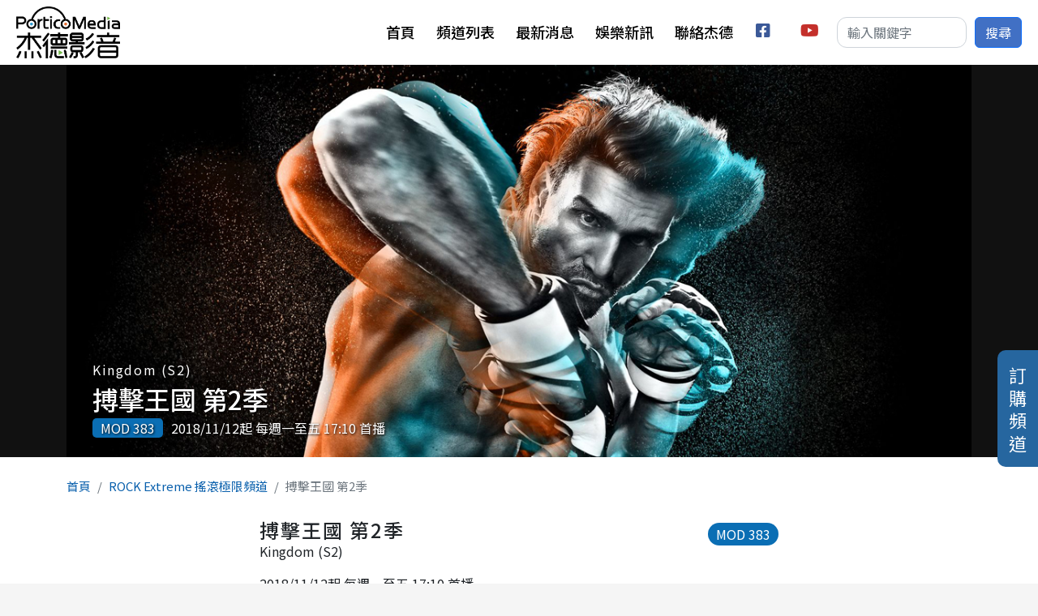

--- FILE ---
content_type: text/html; charset=UTF-8
request_url: https://www.porticomedia.com/channelC/program/1356803
body_size: 7668
content:
<!DOCTYPE html>
<html lang="zh-hant" dir="ltr" prefix="og: https://ogp.me/ns#">
  <head>
    <meta charset="utf-8" />
<script async src="https://www.googletagmanager.com/gtag/js?id=G-NE504ZM040"></script>
<script>window.dataLayer = window.dataLayer || [];function gtag(){dataLayer.push(arguments)};gtag("js", new Date());gtag("set", "developer_id.dMDhkMT", true);gtag("config", "G-NE504ZM040", {"groups":"default","page_placeholder":"PLACEHOLDER_page_location"});</script>
<meta name="description" content="2018/11/12起 每週一至五 17:10 首播 以綜合格鬥為背景，搏擊王國包含了家庭、忠誠、野心、榮譽、慾望、背叛以及導人向至善或萬惡的純感官刺激。As Jay and Ryan promote their upcoming championship bout, Alvey is on the receiving end of tragic news. But all attention shifts to Alicia as she preps for her first professional fight as a member of Navy St. " />
<link rel="canonical" href="https://www.porticomedia.com/channelC/program/1356803" />
<meta property="og:site_name" content="杰德影音" />
<meta property="og:type" content="video" />
<meta property="og:url" content="https://www.porticomedia.com/channelC/program/1356803" />
<meta property="og:title" content="搏擊王國 第2季-ROCK Extreme 搖滾極限頻道" />
<meta property="og:description" content="2018/11/12起 每週一至五 17:10 首播 以綜合格鬥為背景，搏擊王國包含了家庭、忠誠、野心、榮譽、慾望、背叛以及導人向至善或萬惡的純感官刺激。As Jay and Ryan promote their upcoming championship bout, Alvey is on the receiving end of tragic news. But all attention shifts to Alicia as she preps for her first professional fight as a member of Navy St. " />
<meta property="og:image" content="https://www.porticomedia.com/sites/default/files/styles/large/public/cover_kd.jpg?itok=IaPNMFnc" />
<meta name="Generator" content="Drupal 10 (https://www.drupal.org)" />
<meta name="MobileOptimized" content="width" />
<meta name="HandheldFriendly" content="true" />
<meta name="viewport" content="width=device-width, initial-scale=1, shrink-to-fit=no" />
<meta http-equiv="x-ua-compatible" content="ie=edge" />
<link rel="icon" href="/themes/custom/portico2022/favicon.ico" type="image/vnd.microsoft.icon" />

    <title>搏擊王國 第2季-ROCK Extreme 搖滾極限頻道 | 杰德影音</title>
    <link rel="stylesheet" media="all" href="/libraries/splide/dist/css/splide-core.min.css?t2vfon" />
<link rel="stylesheet" media="all" href="/modules/contrib/splide/css/splide.base.css?t2vfon" />
<link rel="stylesheet" media="all" href="/libraries/splide/dist/css/splide.min.css?t2vfon" />
<link rel="stylesheet" media="all" href="/modules/contrib/splide/css/layout/splide.module.css?t2vfon" />
<link rel="stylesheet" media="all" href="/core/modules/system/css/components/align.module.css?t2vfon" />
<link rel="stylesheet" media="all" href="/core/modules/system/css/components/fieldgroup.module.css?t2vfon" />
<link rel="stylesheet" media="all" href="/core/modules/system/css/components/container-inline.module.css?t2vfon" />
<link rel="stylesheet" media="all" href="/core/modules/system/css/components/clearfix.module.css?t2vfon" />
<link rel="stylesheet" media="all" href="/core/modules/system/css/components/details.module.css?t2vfon" />
<link rel="stylesheet" media="all" href="/core/modules/system/css/components/hidden.module.css?t2vfon" />
<link rel="stylesheet" media="all" href="/core/modules/system/css/components/item-list.module.css?t2vfon" />
<link rel="stylesheet" media="all" href="/core/modules/system/css/components/js.module.css?t2vfon" />
<link rel="stylesheet" media="all" href="/core/modules/system/css/components/nowrap.module.css?t2vfon" />
<link rel="stylesheet" media="all" href="/core/modules/system/css/components/position-container.module.css?t2vfon" />
<link rel="stylesheet" media="all" href="/core/modules/system/css/components/reset-appearance.module.css?t2vfon" />
<link rel="stylesheet" media="all" href="/core/modules/system/css/components/resize.module.css?t2vfon" />
<link rel="stylesheet" media="all" href="/core/modules/system/css/components/system-status-counter.css?t2vfon" />
<link rel="stylesheet" media="all" href="/core/modules/system/css/components/system-status-report-counters.css?t2vfon" />
<link rel="stylesheet" media="all" href="/core/modules/system/css/components/system-status-report-general-info.css?t2vfon" />
<link rel="stylesheet" media="all" href="/core/modules/system/css/components/tablesort.module.css?t2vfon" />
<link rel="stylesheet" media="all" href="/modules/contrib/blazy/css/blazy.css?t2vfon" />
<link rel="stylesheet" media="all" href="/modules/contrib/blazy/css/components/blazy.loading.css?t2vfon" />
<link rel="stylesheet" media="all" href="/modules/contrib/splide/css/components/splide.caption.css?t2vfon" />
<link rel="stylesheet" media="all" href="/modules/contrib/splide/css/components/splide.autoplay.css?t2vfon" />
<link rel="stylesheet" media="all" href="/modules/contrib/splide/css/components/splide.navigation.css?t2vfon" />
<link rel="stylesheet" media="all" href="/core/modules/views/css/views.module.css?t2vfon" />
<link rel="stylesheet" media="all" href="/modules/contrib/ckeditor5_plugin_pack/modules/ckeditor5_plugin_pack_indent_block/css/indent-block.css?t2vfon" />
<link rel="stylesheet" media="all" href="/modules/contrib/scroll_top_button/css/scroll.top.button.css?t2vfon" />
<link rel="stylesheet" media="all" href="/modules/contrib/splide/css/theme/splide.theme.css?t2vfon" />
<link rel="stylesheet" media="all" href="/modules/contrib/splide/css/theme/splide.theme--classic.css?t2vfon" />
<link rel="stylesheet" media="all" href="/themes/contrib/bootstrap_barrio/css/components/node.css?t2vfon" />
<link rel="stylesheet" media="all" href="//cdn.jsdelivr.net/npm/bootstrap@5.2.0/dist/css/bootstrap.min.css" />
<link rel="stylesheet" media="all" href="//use.fontawesome.com/releases/v5.13.0/css/all.css" />
<link rel="stylesheet" media="all" href="/themes/contrib/bootstrap_barrio/css/components/form.css?t2vfon" />
<link rel="stylesheet" media="all" href="/themes/contrib/bootstrap_barrio/css/colors/messages/messages-light.css?t2vfon" />
<link rel="stylesheet" media="all" href="/core/../themes/contrib/bootstrap_barrio/components/breadcrumb/breadcrumb.css?t2vfon" />
<link rel="stylesheet" media="all" href="/core/../themes/contrib/bootstrap_barrio/components/menu_main/menu_main.css?t2vfon" />
<link rel="stylesheet" media="all" href="//fonts.googleapis.com/css?family=Noto+Sans+TC:100,300,400,500,700,900|Open+Sans:300,300i,400,400i,600,600i,700,700i&amp;subset=chinese-traditional" />
<link rel="stylesheet" media="all" href="/themes/custom/portico2022/css/style.css?t2vfon" />

    
  </head>
  <body class="layout-no-sidebars has-featured-top page-node-1356803 path-node node--type-show">
    <a href="#main-content" class="visually-hidden-focusable">
      移至主內容
    </a>
    
      <div class="dialog-off-canvas-main-canvas" data-off-canvas-main-canvas>
    <div id="page-wrapper">
  <div id="page">
    <header id="header" class="header" role="banner" aria-label="Site header">
                        <section class="region region-header">
      <a href="/" title="首頁" rel="home" class="navbar-brand">
          <img src="/themes/custom/portico2022/logo.png" alt="首頁" class="img-fluid d-inline-block align-top" />
          </a>

  </section>

        <nav class="navbar navbar-light bg-white navbar-expand-lg" id="navbar-main">
          
                          <button class="navbar-toggler collapsed" type="button" data-bs-toggle="collapse" data-bs-target="#CollapsingNavbar" aria-controls="CollapsingNavbar" aria-expanded="false" aria-label="Toggle navigation"><span class="navbar-toggler-icon"></span></button>
              <div class="collapse navbar-collapse justify-content-end" id="CollapsingNavbar">
                                  <section class="region region-primary-menu">
    <nav role="navigation" aria-labelledby="block-portico2022-main-menu-menu" id="block-portico2022-main-menu" class="block block-menu navigation menu--main">
            
  <h2 class="visually-hidden" id="block-portico2022-main-menu-menu">主選單</h2>
  

        
              <ul class="clearfix nav navbar-nav" data-component-id="bootstrap_barrio:menu_main">
                    <li class="nav-item">
                          <a href="/" class="nav-link nav-link--" data-drupal-link-system-path="&lt;front&gt;">首頁</a>
              </li>
                <li class="nav-item">
                          <a href="/channels" class="nav-link nav-link--channels" data-drupal-link-system-path="channels">頻道列表</a>
              </li>
                <li class="nav-item">
                          <a href="/activitiesC" class="nav-link nav-link--activitiesc" data-drupal-link-system-path="activitiesC">最新消息</a>
              </li>
                <li class="nav-item">
                          <a href="/entNewsC" class="nav-link nav-link--entnewsc" data-drupal-link-system-path="entNewsC">娛樂新訊</a>
              </li>
                <li class="nav-item">
                          <a href="/contact-us" class="nav-link nav-link--contact-us" data-drupal-link-system-path="node/4894">聯絡杰德</a>
              </li>
                <li class="nav-item">
                          <a href="https://www.facebook.com/porticomediatw" title="facebook" id="mi_facebook" target="_blank" class="social-link nav-link nav-link-https--wwwfacebookcom-porticomediatw"> facebook</a>
              </li>
                <li class="nav-item">
                          <a href="https://www.youtube.com/channel/UCmqVxmZoKKugE2fL14EIMYA" title="youtube" id="mi_youtube" target="_blank" class="social-link nav-link nav-link-https--wwwyoutubecom-channel-ucmqvxmzokkuge2fl14eimya"> youtube</a>
              </li>
        </ul>
  



  </nav>

  </section>

                                  <div class="form-inline navbar-form justify-content-end">
                      <section class="row region region-header-form">
    <div class="custom-search-block-form block block-custom-search" role="search" data-drupal-selector="custom-search-block-form" id="block-customsearchform">
  
    
      <div class="container-inline block-content">
      
<form action="/channelC/program/1356803" method="post" id="custom-search-block-form" accept-charset="UTF-8">
  



  <fieldset class="js-form-item js-form-type-search form-type-search js-form-item-keys form-item-keys form-no-label">
          <label for="edit-keys" class="visually-hidden">搜尋本站</label>
                    <input title="輸入您想要搜尋的關鍵字。" class="custom_search-keys form-search form-control" data-drupal-selector="edit-keys" type="search" id="edit-keys" name="keys" value="" size="15" maxlength="128" placeholder="輸入關鍵字" />

                      </fieldset>
<input autocomplete="off" data-drupal-selector="form-zwub2wgnikkzqsbdazda0ofvu8yw5f6tw33an3fjjam" type="hidden" name="form_build_id" value="form-zwub2WgnIkKzQsBdAzDa0oFVU8Yw5F6tW33AN3fJjAM" class="form-control" />
<input data-drupal-selector="edit-custom-search-block-form" type="hidden" name="form_id" value="custom_search_block_form" class="form-control" />
<div data-drupal-selector="edit-actions" class="form-actions js-form-wrapper form-wrapper" id="edit-actions"><button data-drupal-selector="edit-submit" type="submit" id="edit-submit" value="搜尋" class="button js-form-submit form-submit btn btn-primary">搜尋</button>
</div>

</form>

    </div>
  </div>

  </section>

                  </div>
                                	          </div>
                                          </nav>
          </header>
          <div class="highlighted">
        <aside class="container section clearfix" role="complementary">
            <div data-drupal-messages-fallback class="hidden"></div>


        </aside>
      </div>
                      <div class="featured-top">
          <aside class="featured-top__inner section container clearfix" role="complementary">
              <section class="row region region-featured-top">
    <div class="views-element-container block block-views block-views-blockprogram-b-show-hero" id="block-views-block-program-b-show-hero">
  
    
      <div class="block-content">
      <div><div class="view view-program view-id-program view-display-id-b_show_hero js-view-dom-id-7702ca557d8f1022914f3b9d1c040580d6a02194e43a15cb81571efb43f8f27e">
  
    
      
      <div class="view-content">
          <div class="views-row">
    <div class="views-row-inner">
      <div class="entity-img">  <img loading="lazy" src="/sites/default/files/cover_kd.jpg" width="1200" height="520" alt="" />

</div><div class="views-field views-field-fieldset">  <div  class="entity-info">
    <div class="views-field views-field-field-en-title entity-entitle">Kingdom (S2)</div><h2 class="views-field views-field-title entity-title"><a href="/channelC/program/1356803" hreflang="zh-hant">搏擊王國 第2季</a></h2><div class="views-field views-field-field-brief entity-desc"></div><div class="views-field views-field-field-mod">MOD 383</div><div class="onair">2018/11/12起 每週一至五 17:10 首播</div>  </div>
</div>
    </div>
  </div>

    </div>
  
          </div>
</div>

    </div>
  </div>

  </section>

          </aside>
        </div>
              <div id="main-wrapper" class="layout-main-wrapper clearfix">
              <div id="main" class="container">
            <div id="block-portico2022-breadcrumbs" class="block block-system block-system-breadcrumb-block">
  
    
      <div class="container block-content">
      
  <nav role="navigation" aria-label="breadcrumb" style="">
  <ol class="breadcrumb">
            <li class="breadcrumb-item">
        <a href="/">首頁</a>
      </li>
                <li class="breadcrumb-item">
        <a href="/channelC/showChannel/167">ROCK Extreme 搖滾極限頻道</a>
      </li>
                <li class="breadcrumb-item active">
        搏擊王國 第2季
      </li>
        </ol>
</nav>


    </div>
  </div>
<div class="views-element-container full-width block block-views block-views-blockprogram-b-show-intro" id="block-views-block-program-b-show-intro">
  
    
      <div class="container block-content">
      <div><div class="view view-program view-id-program view-display-id-b_show_intro js-view-dom-id-bd9f9506f0ca579136926b4f2a657be09029d6ded88bf1233bb5becf72d87d81">
  
    
      
      <div class="view-content">
          <div class="views-row">
    <div class="views-row-inner">
      <div class="views-field views-field-fieldset"></div><div class="views-field views-field-field-mod">MOD 383</div><h1 class="views-field views-field-title entity-title">搏擊王國 第2季</h1><div class="views-field views-field-field-en-title entity-entitle">Kingdom (S2)</div><div class="onair">2018/11/12起 每週一至五 17:10 首播</div><div class="views-field views-field-body entity-desc"><div>以綜合格鬥為背景，搏擊王國包含了家庭、忠誠、野心、榮譽、慾望、背叛以及導人向至善或萬惡的純感官刺激。</div><div>As Jay and Ryan promote their upcoming championship bout, Alvey is on the receiving end of tragic news. But all attention shifts to Alicia as she preps for her first professional fight as a member of Navy St.</div><div>&nbsp;</div></div><div class="entity-links"><a class="entity-link btn" href="/schedule/167">頻道節目表</a><a class="entity-link btn" href="/channelC/showChannel/167">返回頻道</a></div>
    </div>
  </div>

    </div>
  
            <div class="view-footer">
      <div class="view view-program view-id-program view-display-id-b_show_video js-view-dom-id-72cfd6f5c66f011aa0e93ff6f04ae65c3a40c02cd4f5e68b7ec67e5b83872d12">
  
    
      
      <div class="view-content">
          <div class="views-row">
    <div class="views-row-inner">
      <div class="entity-video"></div>
    </div>
  </div>

    </div>
  
          </div>
<div class="view--blazy view view-program view-id-program view-display-id-b_show_pics js-view-dom-id-9d883bce8b56dd4f3ebf9b11f3f440dd0bff788d6f0c05feff9ba934afb48462">
  
    
      
      <div class="view-content">
      <div class="splide splide--default blazy splide--view splide--view--program splide--view--program--b-show-pics splide--view--program-block-b-show-pics splide--skin--classic splide--optionset--hero splide--slide is-slider is-autoplay is-paginated" data-blazy="" id="splide-a7c946085ff" data-splide="{&quot;count&quot;:12,&quot;total&quot;:12,&quot;autoplay&quot;:true,&quot;pauseOnFocus&quot;:false,&quot;breakpoints&quot;:{&quot;1366&quot;:{&quot;rewind&quot;:true}}}"><div class="splide__slider">    <div class="splide__track">
      <ul class="splide__list splide__list--slide"><li class="splide__slide slide slide--0"><div class="slide__content">    <div style="padding-bottom: 71.19%;" data-b-ratio="71.19" data-b-token="b-85e602290ec" class="media media--blazy media--splide media--image media--ratio media--ratio--fluid is-b-loading"><img decoding="async" class="media__element b-lazy" loading="lazy" data-src="/sites/default/files/styles/medium/public/photo_kd5.jpg?itok=hIePhF7G" src="data:image/svg+xml;charset=utf-8,%3Csvg%20xmlns%3D&#039;http%3A%2F%2Fwww.w3.org%2F2000%2Fsvg&#039;%20viewBox%3D&#039;0%200%201%201&#039;%2F%3E" width="590" height="420" />
        </div>
  </div>
</li><li class="splide__slide slide slide--1"><div class="slide__content">    <div style="padding-bottom: 71.19%;" data-b-ratio="71.19" data-b-token="b-103e5e5c2f1" class="media media--blazy media--splide media--image media--ratio media--ratio--fluid is-b-loading"><img decoding="async" class="media__element b-lazy" loading="lazy" data-src="/sites/default/files/styles/medium/public/photo_kd.jpg?itok=I6ANv2Oa" src="data:image/svg+xml;charset=utf-8,%3Csvg%20xmlns%3D&#039;http%3A%2F%2Fwww.w3.org%2F2000%2Fsvg&#039;%20viewBox%3D&#039;0%200%201%201&#039;%2F%3E" width="590" height="420" />
        </div>
  </div>
</li><li class="splide__slide slide slide--2"><div class="slide__content">    <div style="padding-bottom: 71.19%;" data-b-ratio="71.19" data-b-token="b-14267603740" class="media media--blazy media--splide media--image media--ratio media--ratio--fluid is-b-loading"><img decoding="async" class="media__element b-lazy" loading="lazy" data-src="/sites/default/files/styles/medium/public/photo_kd2.jpg?itok=HSzI7QVi" src="data:image/svg+xml;charset=utf-8,%3Csvg%20xmlns%3D&#039;http%3A%2F%2Fwww.w3.org%2F2000%2Fsvg&#039;%20viewBox%3D&#039;0%200%201%201&#039;%2F%3E" width="590" height="420" />
        </div>
  </div>
</li><li class="splide__slide slide slide--3"><div class="slide__content">    <div style="padding-bottom: 71.19%;" data-b-ratio="71.19" data-b-token="b-eeade4c6e59" class="media media--blazy media--splide media--image media--ratio media--ratio--fluid is-b-loading"><img decoding="async" class="media__element b-lazy" loading="lazy" data-src="/sites/default/files/styles/medium/public/photo_kd3.jpg?itok=DFDf2ouZ" src="data:image/svg+xml;charset=utf-8,%3Csvg%20xmlns%3D&#039;http%3A%2F%2Fwww.w3.org%2F2000%2Fsvg&#039;%20viewBox%3D&#039;0%200%201%201&#039;%2F%3E" width="590" height="420" />
        </div>
  </div>
</li><li class="splide__slide slide slide--4"><div class="slide__content">    <div style="padding-bottom: 71.19%;" data-b-ratio="71.19" data-b-token="b-caec0c6835a" class="media media--blazy media--splide media--image media--ratio media--ratio--fluid is-b-loading"><img decoding="async" class="media__element b-lazy" loading="lazy" data-src="/sites/default/files/styles/medium/public/photo_kd4.jpg?itok=lu5oWwRC" src="data:image/svg+xml;charset=utf-8,%3Csvg%20xmlns%3D&#039;http%3A%2F%2Fwww.w3.org%2F2000%2Fsvg&#039;%20viewBox%3D&#039;0%200%201%201&#039;%2F%3E" width="590" height="420" />
        </div>
  </div>
</li><li class="splide__slide slide slide--5"><div class="slide__content">    <div style="padding-bottom: 71.19%;" data-b-ratio="71.19" data-b-token="b-19e71aee7a4" class="media media--blazy media--splide media--image media--ratio media--ratio--fluid is-b-loading"><img decoding="async" class="media__element b-lazy" loading="lazy" data-src="/sites/default/files/styles/medium/public/photo_kd6.jpg?itok=8t5tvtW9" src="data:image/svg+xml;charset=utf-8,%3Csvg%20xmlns%3D&#039;http%3A%2F%2Fwww.w3.org%2F2000%2Fsvg&#039;%20viewBox%3D&#039;0%200%201%201&#039;%2F%3E" width="590" height="420" />
        </div>
  </div>
</li><li class="splide__slide slide slide--6"><div class="slide__content">    <div style="padding-bottom: 71.19%;" data-b-ratio="71.19" data-b-token="b-9a64f1f09c3" class="media media--blazy media--splide media--image media--ratio media--ratio--fluid is-b-loading"><img decoding="async" class="media__element b-lazy" loading="lazy" data-src="/sites/default/files/styles/medium/public/photo_kd7.jpg?itok=hEHKbqtf" src="data:image/svg+xml;charset=utf-8,%3Csvg%20xmlns%3D&#039;http%3A%2F%2Fwww.w3.org%2F2000%2Fsvg&#039;%20viewBox%3D&#039;0%200%201%201&#039;%2F%3E" width="590" height="420" />
        </div>
  </div>
</li><li class="splide__slide slide slide--7"><div class="slide__content">    <div style="padding-bottom: 71.19%;" data-b-ratio="71.19" data-b-token="b-587cea267cf" class="media media--blazy media--splide media--image media--ratio media--ratio--fluid is-b-loading"><img decoding="async" class="media__element b-lazy" loading="lazy" data-src="/sites/default/files/styles/medium/public/photo_kd8.jpg?itok=0gdAUtf-" src="data:image/svg+xml;charset=utf-8,%3Csvg%20xmlns%3D&#039;http%3A%2F%2Fwww.w3.org%2F2000%2Fsvg&#039;%20viewBox%3D&#039;0%200%201%201&#039;%2F%3E" width="590" height="420" />
        </div>
  </div>
</li><li class="splide__slide slide slide--8"><div class="slide__content">    <div style="padding-bottom: 71.19%;" data-b-ratio="71.19" data-b-token="b-0b36ec8b074" class="media media--blazy media--splide media--image media--ratio media--ratio--fluid is-b-loading"><img decoding="async" class="media__element b-lazy" loading="lazy" data-src="/sites/default/files/styles/medium/public/photo_kd9.jpg?itok=msLMnIxK" src="data:image/svg+xml;charset=utf-8,%3Csvg%20xmlns%3D&#039;http%3A%2F%2Fwww.w3.org%2F2000%2Fsvg&#039;%20viewBox%3D&#039;0%200%201%201&#039;%2F%3E" width="590" height="420" />
        </div>
  </div>
</li><li class="splide__slide slide slide--9"><div class="slide__content">    <div style="padding-bottom: 71.19%;" data-b-ratio="71.19" data-b-token="b-9000542d84c" class="media media--blazy media--splide media--image media--ratio media--ratio--fluid is-b-loading"><img decoding="async" class="media__element b-lazy" loading="lazy" data-src="/sites/default/files/styles/medium/public/photo_kd10.jpg?itok=3LXgr8Yo" src="data:image/svg+xml;charset=utf-8,%3Csvg%20xmlns%3D&#039;http%3A%2F%2Fwww.w3.org%2F2000%2Fsvg&#039;%20viewBox%3D&#039;0%200%201%201&#039;%2F%3E" width="590" height="420" />
        </div>
  </div>
</li><li class="splide__slide slide slide--10"><div class="slide__content">    <div style="padding-bottom: 71.19%;" data-b-ratio="71.19" data-b-token="b-471d3382f3e" class="media media--blazy media--splide media--image media--ratio media--ratio--fluid is-b-loading"><img decoding="async" class="media__element b-lazy" loading="lazy" data-src="/sites/default/files/styles/medium/public/photo_kd11.jpg?itok=_LOJmfXy" src="data:image/svg+xml;charset=utf-8,%3Csvg%20xmlns%3D&#039;http%3A%2F%2Fwww.w3.org%2F2000%2Fsvg&#039;%20viewBox%3D&#039;0%200%201%201&#039;%2F%3E" width="590" height="420" />
        </div>
  </div>
</li><li class="splide__slide slide slide--11"><div class="slide__content">    <div style="padding-bottom: 71.19%;" data-b-ratio="71.19" data-b-token="b-63b29defcd2" class="media media--blazy media--splide media--image media--ratio media--ratio--fluid is-b-loading"><img decoding="async" class="media__element b-lazy" loading="lazy" data-src="/sites/default/files/styles/medium/public/photo_kd12.jpg?itok=RLWKfgwm" src="data:image/svg+xml;charset=utf-8,%3Csvg%20xmlns%3D&#039;http%3A%2F%2Fwww.w3.org%2F2000%2Fsvg&#039;%20viewBox%3D&#039;0%200%201%201&#039;%2F%3E" width="590" height="420" />
        </div>
  </div>
</li></ul>
    </div>
  
        <button class="splide__toggle" type="button" aria-controls="toggle-track" aria-label="Pause autoplay">
        <svg class="splide__toggle__play" viewBox="0 0 24 24" xmlns="http://www.w3.org/2000/svg"><path d="m22 12-20 11v-22l10 5.5z"></path></svg>
        <svg class="splide__toggle__pause" viewBox="0 0 24 24" xmlns="http://www.w3.org/2000/svg"><path d="m2 1v22h7v-22zm13 0v22h7v-22z"></path></svg>
      </button>
    </div>    <div class="splide__arrows"></div>      <ul class="splide__pagination"></ul>
  </div>

    </div>
  
          </div>

    </div>
    </div>
</div>

    </div>
  </div>


          <div class="row row-offcanvas row-offcanvas-left clearfix">
              <main class="main-content col" id="content" role="main">
                <section class="section">
                  <a id="main-content" tabindex="-1"></a>
                    <div id="block-portico2022-system-main" class="block block-system block-system-main-block">
  
    
      <div class="block-content">
      

<article data-history-node-id="1356803" class="node node--type-show node--view-mode-full clearfix">
  <div class="node__content clearfix">

    
  </div>
</article>

    </div>
  </div>


                </section>
              </main>
                                  </div>
        </div>
          </div>
        <footer class="site-footer">
              <div class="container">
                      <div class="site-footer__top clearfix">
                <section class="row region region-footer-first">
    <div id="block-fudonganniudinggoupindao" class="fixing-btn block-content-basic block block-block-content block-block-contentad6ef3c2-b7c2-4c3f-a880-723177448007">
  
    
      <div class="block-content">
      
            <div class="clearfix text-formatted field field--name-body field--type-text-with-summary field--label-hidden field__item"><a href="/subscription" title="訂購頻道">訂購頻道</a>
</div>
      
    </div>
  </div>

  </section>

              
              
              
            </div>
                                <div class="site-footer__bottom">
                <section class="row region region-footer-fifth">
    <div id="block-footerinfo" class="block block-pg-site block-pg-site-footer-info">
  
    
      <div class="block-content">
        <div class="info-row">
          <div class="site-company">杰德創意影音管理股份有限公司</div>
          <div class="service-email"> <a href="/cdn-cgi/l/email-protection" class="__cf_email__" data-cfemail="224b4c444d62524d50564b414d4f47464b430c414d4f">[email&#160;protected]</a></div>
          <div class="site-address">106 台北市大安區敦化南路二段164號8樓 </div>
      </div>

  <div class="info-row">
          <div class="service-tel">客服電話：(02)23779901</div>
                <div class="service-fax">傳真：(02)23779902</div>
              <div class="service-time"><span>服務時間：</span> 週一到週五 10:00~12:30、14:00~18:00</div>
      </div>
  <div class="info-row">
          <div class="site-address">Portico Media ©2024 All Rights Reserved</div>
      </div>

    </div>
  </div>

  </section>

            </div>
                  </div>
          </footer>
  </div>
</div>

  </div>

    
    <script data-cfasync="false" src="/cdn-cgi/scripts/5c5dd728/cloudflare-static/email-decode.min.js"></script><script type="application/json" data-drupal-selector="drupal-settings-json">{"path":{"baseUrl":"\/","pathPrefix":"","currentPath":"node\/1356803","currentPathIsAdmin":false,"isFront":false,"currentLanguage":"zh-hant"},"pluralDelimiter":"\u0003","suppressDeprecationErrors":true,"google_analytics":{"account":"G-NE504ZM040","trackOutbound":true,"trackMailto":true,"trackTel":true,"trackDownload":true,"trackDownloadExtensions":"7z|aac|arc|arj|asf|asx|avi|bin|csv|doc(x|m)?|dot(x|m)?|exe|flv|gif|gz|gzip|hqx|jar|jpe?g|js|mp(2|3|4|e?g)|mov(ie)?|msi|msp|pdf|phps|png|ppt(x|m)?|pot(x|m)?|pps(x|m)?|ppam|sld(x|m)?|thmx|qtm?|ra(m|r)?|sea|sit|tar|tgz|torrent|txt|wav|wma|wmv|wpd|xls(x|m|b)?|xlt(x|m)|xlam|xml|z|zip"},"button_text":"Scroll to top","button_style":"image","button_animation":"fade","button_animation_speed":200,"scroll_distance":100,"scroll_speed":300,"blazy":{"loadInvisible":false,"offset":100,"saveViewportOffsetDelay":50,"validateDelay":25,"container":"","loader":true,"unblazy":false,"visibleClass":false},"blazyIo":{"disconnect":false,"rootMargin":"0px","threshold":[0,0.25,0.5,0.75,1]},"splide":{"defaults":{"destroy":false,"type":"slide","mediaQuery":"max","rewind":false,"rewindByDrag":false,"speed":400,"rewindSpeed":0,"waitForTransition":false,"width":0,"height":0,"fixedWidth":0,"fixedHeight":0,"heightRatio":0,"autoWidth":false,"autoHeight":false,"perPage":1,"perMove":0,"clones":0,"cloneStatus":true,"start":0,"focus":0,"gap":0,"easing":"cubic-bezier(.42,.65,.27,.99)","arrows":true,"arrowPath":"","pagination":true,"paginationDirection":"ltr","paginationKeyboard":true,"omitEnd":false,"autoplay":false,"interval":5000,"pauseOnHover":true,"pauseOnFocus":true,"progress":false,"resetProgress":true,"keyboard":false,"drag":true,"snap":false,"noDrag":"","dragMinThreshold":10,"flickVelocityThreshold":0.6,"flickPower":600,"flickMaxPages":1,"direction":"ltr","cover":false,"slideFocus":false,"focusableNodes":"a, button, textarea, input, select, iframe","isNavigation":false,"trimSpace":true,"live":true,"updateOnMove":false,"autoScroll":false,"intersection":false,"video":false,"down":false,"randomize":false,"fullscreen":false,"wheel":false,"releaseWheel":false,"wheelMinThreshold":0,"wheelSleep":0,"zoom":false,"animation":""},"extras":{"destroy":false,"rewind":false,"speed":400,"width":0,"height":0,"fixedWidth":0,"fixedHeight":0,"heightRatio":0,"perPage":1,"perMove":0,"clones":0,"focus":0,"gap":0,"padding":"","easing":"cubic-bezier(.42,.65,.27,.99)","arrows":true,"pagination":true,"drag":true,"snap":false,"direction":"ltr","keyboard":true,"trimSpace":true},"resets":{"arrows":false,"autoplay":false,"drag":false,"pagination":false,"perPage":1,"perMove":1,"progress":false,"start":0,"type":"fade"}},"ajaxTrustedUrl":{"form_action_p_pvdeGsVG5zNF_XLGPTvYSKCf43t8qZYSwcfZl2uzM":true},"user":{"uid":0,"permissionsHash":"109c4386b2a3d11ce289ad0cff5137365d71a6a41b51f437c49540637536914b"}}</script>
<script src="/sites/default/files/js/js_ooes3NYZXPkNprPb0-18Iay15LvBHvDZEgpvyN6A6O0.js?scope=footer&amp;delta=0&amp;language=zh-hant&amp;theme=portico2022&amp;include=eJxlj0EKwzAMBD_k4pIPBdlxjGBjGUtNcV_fNDgU2stqZg-CDaBX9-GT7kwfQapgteEQWgZWQV8ZuLTJxpqGNVoHPVOoLoiYWqM6B2qNxX-LuBSXRTLSTIXQjaP638JVaceV6T5NPkMC4abWwSU7jU2A2eR4_jCT4v8apxW8pLFsyDllcKH9wp3KMYrepa1oSw"></script>
<script src="//cdn.jsdelivr.net/npm/bootstrap@5.2.0/dist/js/bootstrap.bundle.min.js"></script>
<script src="/sites/default/files/js/js_-Krxvr4S_2XR3NF4_jmENIcOLoMS1Aw676Iyb0bBcKQ.js?scope=footer&amp;delta=2&amp;language=zh-hant&amp;theme=portico2022&amp;include=eJxlj0EKwzAMBD_k4pIPBdlxjGBjGUtNcV_fNDgU2stqZg-CDaBX9-GT7kwfQapgteEQWgZWQV8ZuLTJxpqGNVoHPVOoLoiYWqM6B2qNxX-LuBSXRTLSTIXQjaP638JVaceV6T5NPkMC4abWwSU7jU2A2eR4_jCT4v8apxW8pLFsyDllcKH9wp3KMYrepa1oSw"></script>

  <script defer src="https://static.cloudflareinsights.com/beacon.min.js/vcd15cbe7772f49c399c6a5babf22c1241717689176015" integrity="sha512-ZpsOmlRQV6y907TI0dKBHq9Md29nnaEIPlkf84rnaERnq6zvWvPUqr2ft8M1aS28oN72PdrCzSjY4U6VaAw1EQ==" data-cf-beacon='{"version":"2024.11.0","token":"e61ec28885e64b97906d626d32e3c904","r":1,"server_timing":{"name":{"cfCacheStatus":true,"cfEdge":true,"cfExtPri":true,"cfL4":true,"cfOrigin":true,"cfSpeedBrain":true},"location_startswith":null}}' crossorigin="anonymous"></script>
</body>
</html>


--- FILE ---
content_type: text/css
request_url: https://www.porticomedia.com/modules/contrib/splide/css/theme/splide.theme.css?t2vfon
body_size: 358
content:
/**
 * @file.
 * Provided basic styling for the Splide based on custom settings.
 *
 * @todo remove no-longer relevant overrides.
 */

/** Draggable. */
.splide--draggable .splide__list {
  cursor: -webkit-grab;
  cursor: grab;
}

.splide--draggable .splide__list:active {
  cursor: -webkit-grabbing;
  cursor: grabbing;
}

.splide--draggable .splide__list:active a,
.splide--draggable .splide__list:active .slide__caption {
  cursor: -webkit-grabbing;
  cursor: grabbing;
  -moz-user-select: none;
  -ms-user-select: none;
  -o-user-select: none;
  -webkit-user-select: none;
  user-select: none;
}

/*
.splide--draggable.is-less .splide__list {
  cursor: default;
}
*/

/* Fix for Chrome blue outline */
.splide__slide:focus {
  outline: 0; /* csslint allow: outline-none */
}

/* Makes the pointer work when bullets placed over the slide. */
/* Overrides core > 1.3.11, otherwise thumbnails are non-clickable */
.splide button,
.splide--nav .splide__slide img {
  pointer-events: auto;
}

/** @todo: Remove temp fix for when total <= perPage at 1.6.1+. */
/** @see https://github.com/kenwheeler/slick/issues/262
.is-less .splide__track {
  margin-left: auto;
  margin-right: auto;
  text-align: center;
} */

/* Fix for BigPipe CSS re-orders issue.
.splide.is-less .splide__slide {
  float: none;
  display: inline-block;
  vertical-align: top;
}  */

/* If having this: < ooo >, but bad without proper theming against .splide__arrows:
.splide__arrows .splide__pagination {
  height: 100%;
} */

.splide__arrows .splide__pagination li {
  vertical-align: middle;
}

/* Autoplay progress. */
.splide__progress {
  position: relative;
  z-index: 6;
  margin-top: 1rem;
  background: #293133;
}

.splide__progress__bar {
  width: 0;
  height: 2px;
  transform: translateZ(0);
  background: #ff6d2c;
  will-change: width;
}

/* Do not interfere autoplay, already managed by library, else too early reset. */
.splide:not(.is-autoplay) .splide__progress__bar {
  transition: width 400ms ease;
}


--- FILE ---
content_type: text/css
request_url: https://www.porticomedia.com/modules/contrib/splide/css/theme/splide.theme--classic.css?t2vfon
body_size: 391
content:
/**
 * @file
 * Detailed stylings are all yours, get yourself dirty.
 *
 * Transform is more performed than positions.
 */

.splide--skin--classic .splide__slide {
  overflow: hidden;
}

.splide--skin--classic .slide__caption {
  left: auto;
  box-sizing: border-box; /* dups due to csslint ignoring inheritance */
  width: 100%;
  min-height: 80px;
  margin: 0;
  padding: 15px;
  -webkit-transition: -webkit-transform 1s ease-in-out 0.2s;
  transition: transform 1s ease-in-out 0.2s;
  color: #fff;
  background-color: #000;
  background-color: rgba(0, 0, 0, 0.8);
}

/* Fixed for Olivero dark title. */
.splide--skin--classic .slide__title {
  color: #fff;
}

.splide--skin--classic .slide__description {
  margin: 0;
}

.splide--skin--classic .slide--caption--below .slide__caption {
  color: #38465c;
  background: none;
}

.splide--skin--classic .slide--caption--center .slide__caption {
  visibility: hidden;
  -webkit-transition: all 0.4s ease-in-out 0s;
  transition: all 0.4s ease-in-out 0s;
  opacity: 0;
  color: #fff;
  -webkit-backface-visibility: hidden;
}

.splide--skin--classic .slide--caption--center:hover .slide__caption {
  visibility: visible;
  opacity: 1;
}

@media (min-width: 64em) {
  .splide--skin--classic .slide__caption {
    top: 0;
    box-sizing: border-box; /* dups due to csslint ignoring inheritance */
    width: 22%;
    height: 100%;
    min-height: 100%;
    padding: 60px 30px;
  }

  .splide--skin--classic .slide__caption > .slide__data {
    width: 100%;
    margin: 0 !important; /* csslint allow: known-properties, important */
    padding: 15px;
  }

  .splide--skin--classic .slide--caption--center .slide__caption {
    top: 50%;
    left: 50%;
    width: 80%;
    height: 120px;
    min-height: 120px;
    margin: -60px 0 0 -40%;
  }

  .splide--skin--classic .slide--caption--top .slide__caption,
  .splide--skin--classic .slide--caption--center-top .slide__caption,
  .splide--skin--classic .slide--caption--bottom .slide__caption,
  .splide--skin--classic .slide--caption--below .slide__caption {
    width: 100%;
    height: auto;
    min-height: 80px;
    padding: 15px;
  }

  .splide--skin--classic .slide--caption--bottom .slide__caption {
    top: auto;
    bottom: 0;
    min-height: 80px;
    -ms-transform: translateY(210px);
    -webkit-transform: translateY(210px);
    transform: translateY(210px);
  }

  .splide--skin--classic .slide--caption--stage-zebra .slide__title {
    margin-bottom: 30px;
  }

  .splide--skin--classic .slide--caption--stage-zebra:nth-child(odd) .slide__caption,
  .splide--skin--classic .slide--caption--stage-left .slide__caption,
  .splide--skin--classic .slide--caption--left .slide__caption {
    left: 0;
    -ms-transform: translateX(-320px);
    -webkit-transform: translateX(-320px);
    transform: translateX(-320px);
  }

  .splide--skin--classic .slide--caption--stage-zebra:nth-child(even) .slide__caption,
  .splide--skin--classic .slide--caption--stage-right .slide__caption,
  .splide--skin--classic .slide--caption--right .slide__caption {
    right: 0;
    left: auto;
    -ms-transform: translateX(320px);
    -webkit-transform: translateX(320px);
    transform: translateX(320px);
  }

  .splide--skin--classic .slide--caption--top .slide__caption,
  .splide--skin--classic .slide--caption--center-top .slide__caption {
    top: 0;
    -ms-transform: translateY(-210px);
    -webkit-transform: translateY(-210px);
    transform: translateY(-210px);
  }

  .splide--skin--classic .splide__slide.is-active .slide__caption {
    -webkit-transition-delay: 0s;
    transition-delay: 0s;
    -ms-transform: translateY(0);
    -webkit-transform: translateY(0);
    transform: translateY(0);
  }
}


--- FILE ---
content_type: text/css
request_url: https://www.porticomedia.com/themes/custom/portico2022/css/style.css?t2vfon
body_size: 6846
content:
@charset "UTF-8";
/*
Theme Name: Bootstrap 5 Sass
Description: Bootstrap 5 with Sass
*/
/* GENERAL STYLES
-------------------------------------------------*/
body {
  background: #f5f5f5;
  font-family: "Noto Sans TC", "NotoSans", -apple-system, BlinkMacSystemFont, "Segoe UI", Roboto, "Helvetica Neue", Arial, sans-serif, "Apple Color Emoji", "Segoe UI Emoji", "Segoe UI Symbol", "Noto Color Emoji";
  line-height: 1.5;
}

p:last-child {
  margin-bottom: 0;
}

a {
  color: #085fac;
  text-decoration: none;
}

h1.title {
  text-align: center;
  font-size: 1.875rem;
  letter-spacing: 0.05em;
}

@media (min-width: 62rem) {
  h1.title {
    margin-bottom: 3.125rem;
    margin-top: 1.875rem;
  }
}
/* GENERAL STYLES
-------------------------------------------------*/
#header {
  margin-bottom: 2em;
  display: -webkit-box;
  display: -webkit-flex;
  display: -ms-flexbox;
  display: flex;
  -webkit-box-pack: justify;
  -webkit-justify-content: space-between;
      -ms-flex-pack: justify;
          justify-content: space-between;
  background-color: #fff;
}

@media (min-width: 62rem) {
  #header {
    margin-bottom: 2em;
  }
}
.region-header {
  padding: 0.5rem 1.25rem;
}

/*-----  navbar  -----*/
.navbar-light .navbar-nav .nav-link {
  color: #000;
}

.navbar-brand img {
  height: 64px;
  width: auto;
}

#navbar-main {
  padding-left: 1.25rem;
  padding-right: 1.25rem;
}

/*-----  header search form  -----*/
.search-block-form fieldset, .search-block-form .form-actions, .block-custom-search fieldset, .block-custom-search .form-actions {
  margin-bottom: 0;
}

.search-block-form form, .block-custom-search form {
  display: -webkit-box;
  display: -webkit-flex;
  display: -ms-flexbox;
  display: flex;
  -webkit-box-pack: center;
  -webkit-justify-content: center;
      -ms-flex-pack: center;
          justify-content: center;
}

.search-block-form input[type=search], .block-custom-search input[type=search] {
  border-radius: 12px;
  width: 10em;
}

.search-block-form .form-actions, .block-custom-search .form-actions {
  margin-left: 0.625rem;
}

/*-- primary menu --*/
.menu--main {
  font-weight: 500;
  font-size: 1.125rem;
}

.menu--main a[title=facebook],
.menu--main a[title=youtube] {
  text-align: left;
  text-indent: -9999px;
  position: relative;
  width: 2.5em;
  height: 2.5em;
  display: block;
  overflow: hidden;
}

.menu--main a[title=facebook]:before,
.menu--main a[title=youtube]:before {
  display: block;
  position: absolute;
  width: 1.5em;
  height: 1.5em;
  left: 0.5em;
  top: 0.25em;
  font-size: 1.25rem;
  font-family: "Font Awesome 5 Brands", "FontAwesome 5 Free";
  -webkit-font-smoothing: antialiased;
  font-style: normal;
  font-weight: 400;
  text-indent: 0;
}

.menu--main a[title=facebook]:before {
  content: "\f082";
  color: #3b5998;
}

.menu--main a[title=youtube]:before {
  content: "\f167";
  color: #c4302b;
}

@media (min-width: 62rem) {
  .menu--main .nav-item {
    margin-right: 0.625rem;
  }
}
/*-----  breadcrumb  -----*/
.block-system-breadcrumb-block {
  padding-top: 1.5625rem;
}

/*-----  tasks bar  -----*/
/*-----  sidebar  -----*/
.sidebar_second .block {
  margin-bottom: 3em;
}

.sidebar_second .block:last-child {
  margin-bottom: 0;
}

.sidebar_second .block h2 {
  font-weight: 500;
}

@media (min-width: 62rem) {
  .sidebar_second.col-md-4 {
    padding-left: 2.5rem;
  }
}
/*-----  footer  -----*/
#block-footerinfo .content {
  text-align: center;
}

#block-footerinfo .info-row {
  display: -webkit-box;
  display: -webkit-flex;
  display: -ms-flexbox;
  display: flex;
  -webkit-flex-wrap: wrap;
      -ms-flex-wrap: wrap;
          flex-wrap: wrap;
}

#block-footerinfo .info-row > div {
  margin: 0 0.625rem;
}

@media (min-width: 36rem) {
  #block-footerinfo .info-row {
    -webkit-box-pack: center;
    -webkit-justify-content: center;
        -ms-flex-pack: center;
            justify-content: center;
  }
}
/*-----  block  -----*/
.block > h2 {
  font-size: 1.5rem;
  font-weight: 700;
  margin-bottom: 1.5625rem;
}

/*-----  hero carousel  -----*/
.hero-carousel .entity-list-img a {
  display: block;
}

.hero-carousel .entity-list-img img {
  width: 100%;
}

/*--- pager ---*/
.view-content + nav {
  display: -webkit-box;
  display: -webkit-flex;
  display: -ms-flexbox;
  display: flex;
  -webkit-box-pack: center;
  -webkit-justify-content: center;
      -ms-flex-pack: center;
          justify-content: center;
}

.page-link {
  border: 0;
  background-color: transparent;
  text-align: center;
  width: 33px;
  height: 33px;
  padding: 0.25rem;
  border-radius: 5em;
}

.page-link:hover {
  background-color: #0d6efd;
  color: #fff;
}

.page-item:first-child .page-link, .page-item:last-child .page-link {
  border-radius: 5em;
}

.pagination {
  -webkit-box-pack: center;
  -webkit-justify-content: center;
      -ms-flex-pack: center;
          justify-content: center;
}

.pagination .page-item {
  margin: 0 0.1875rem;
}

.pagination .page-item.active .page-link {
  border-radius: 5em;
}

/*-----  unit menu  -----*/
.block.unit-menu {
  margin-bottom: 1.875rem;
}

.block.unit-menu ul.nav {
  display: -webkit-box;
  display: -webkit-flex;
  display: -ms-flexbox;
  display: flex;
  -webkit-box-pack: center;
  -webkit-justify-content: center;
      -ms-flex-pack: center;
          justify-content: center;
}

.block.unit-menu .nav-link {
  color: #888;
  font-size: 1.25rem;
}

.block.unit-menu .nav-link.active, .block.unit-menu .nav-link:hover {
  color: #000;
  font-weight: bold;
}

/*-----  Mobile  -----*/
.navbar-collapse.collapsing, .navbar-collapse.show {
  position: absolute;
  z-index: 99;
  top: 70px;
  right: 10px;
  width: calc(100vw - 20px);
  max-width: 370px;
  padding-top: 0.625rem;
  padding-bottom: 1.25rem;
  text-align: center;
  -webkit-box-shadow: 2px 2px 5px 2px #ccc;
          box-shadow: 2px 2px 5px 2px #ccc;
  background-color: #fff;
}

.navbar-collapse.collapsing .navbar-nav, .navbar-collapse.show .navbar-nav {
  display: block;
}

.navbar-collapse.collapsing .nav-item:nth-last-child(-n+2), .navbar-collapse.show .nav-item:nth-last-child(-n+2) {
  display: -webkit-inline-box;
  display: -webkit-inline-flex;
  display: -ms-inline-flexbox;
  display: inline-flex;
  width: calc(50% - 20px);
}

.navbar-collapse.collapsing .nav-item:nth-last-child(2), .navbar-collapse.show .nav-item:nth-last-child(2) {
  -webkit-box-pack: end;
  -webkit-justify-content: flex-end;
      -ms-flex-pack: end;
          justify-content: flex-end;
}

/* Components
--------------------------------------------------*/
.bg-inverse {
  background: rgb(255, 78, 46) !important;
}

.site-footer {
  background: #c4c4c4;
  padding: 1.25rem 0;
  margin-top: 1.875rem;
}

.menu--main li a {
  color: rgb(255, 78, 46);
}

.menu--account li a {
  color: rgb(255, 78, 46);
}

.site-name-slogan a {
  text-decoration: none;
}

.card-group img {
  margin: 0;
  width: 100%;
  height: auto;
}

.card-group .field--type-image {
  margin: 0;
}

.slick {
  width: 100%;
}

.slick > div {
  margin: 0 0.9375rem;
}

.placeholder {
  background-color: transparent;
  vertical-align: initial;
  display: initial;
}

/*----------  node  ----------*/
.node__content img {
  max-width: 100%;
  height: auto;
}

.node__content iframe {
  max-width: 100%;
}

.form-control:focus {
  -webkit-box-shadow: none;
          box-shadow: none;
}

.btn-primary {
  background-color: #4170c4;
}

select, option {
  -webkit-appearance: none;
     -moz-appearance: none;
          appearance: none;
}

select {
  padding: 0.5rem 1.5rem 0.5rem 0.75rem;
  background-image: -webkit-linear-gradient(45deg, transparent 50%, gray 50%), -webkit-linear-gradient(315deg, gray 50%, transparent 50%);
  background-image: -o-linear-gradient(45deg, transparent 50%, gray 50%), -o-linear-gradient(315deg, gray 50%, transparent 50%);
  background-image: linear-gradient(45deg, transparent 50%, gray 50%), linear-gradient(135deg, gray 50%, transparent 50%);
  -webkit-background-size: 5px 5px, 5px 5px;
          background-size: 5px 5px, 5px 5px;
  background-repeat: no-repeat;
  background-position: calc(100% - 20px) calc(1em + 2px), calc(100% - 15px) calc(1em + 2px);
  outline: none;
  border-radius: 8px;
}

.splide__pagination li {
  margin: 0 0.3125rem;
}

.splide__pagination__page {
  -webkit-box-shadow: 1px 1px 3px #888;
          box-shadow: 1px 1px 3px #888;
}

.splide__arrow {
  background-color: transparent;
}

.splide__slide img {
  width: 100%;
  height: auto;
}

.splide__autoplay, .splide__toggle {
  display: none;
}

.tab-container .views-row {
  display: none;
}

.tab-container .views-row.show {
  display: block;
}

.tab-btns-container {
  display: -webkit-box;
  display: -webkit-flex;
  display: -ms-flexbox;
  display: flex;
  -webkit-flex-wrap: wrap;
      -ms-flex-wrap: wrap;
          flex-wrap: wrap;
}

.tab-btns-container .tab-button {
  padding: 0 0.625rem;
  margin-bottom: 0.625rem;
  overflow: hidden;
}

/*-------------------*/
.full-width {
  width: 100vw;
  position: relative;
  left: 50%;
  right: 50%;
  margin-left: -50vw;
  margin-right: -50vw;
}

.grid-list .view-content {
  display: -webkit-box;
  display: -webkit-flex;
  display: -ms-flexbox;
  display: flex;
  -webkit-box-orient: horizontal;
  -webkit-box-direction: normal;
  -webkit-flex-flow: row wrap;
      -ms-flex-flow: row wrap;
          flex-flow: row wrap;
  margin-left: -0.9375rem;
  margin-right: -0.9375rem;
}
.grid-list .views-row {
  -webkit-box-flex: 0;
  -webkit-flex: 0 0 100%;
      -ms-flex: 0 0 100%;
          flex: 0 0 100%;
  max-width: 100%;
  padding-bottom: 1.875rem;
  padding-left: 0.9375rem;
  padding-right: 0.9375rem;
}
.grid-list.grid-col-2 .views-row {
  -webkit-box-flex: 0;
  -webkit-flex: 0 0 calc(100% / 2);
      -ms-flex: 0 0 calc(100% / 2);
          flex: 0 0 calc(100% / 2);
}
.grid-list.grid-col-3 .views-row {
  -webkit-box-flex: 0;
  -webkit-flex: 0 0 calc(100% / 3);
      -ms-flex: 0 0 calc(100% / 3);
          flex: 0 0 calc(100% / 3);
}
.grid-list.grid-col-4 .views-row {
  -webkit-box-flex: 0;
  -webkit-flex: 0 0 calc(100% / 4);
      -ms-flex: 0 0 calc(100% / 4);
          flex: 0 0 calc(100% / 4);
}
.grid-list.grid-col-5 .views-row {
  -webkit-box-flex: 0;
  -webkit-flex: 0 0 calc(100% / 5);
      -ms-flex: 0 0 calc(100% / 5);
          flex: 0 0 calc(100% / 5);
}
.grid-list.grid-col-6 .views-row {
  -webkit-box-flex: 0;
  -webkit-flex: 0 0 calc(100% / 6);
      -ms-flex: 0 0 calc(100% / 6);
          flex: 0 0 calc(100% / 6);
}
@media (min-width: 48rem) {
  .grid-list.grid-md-col-2 .views-row {
    -webkit-box-flex: 0;
    -webkit-flex: 0 0 calc(100% / 2);
        -ms-flex: 0 0 calc(100% / 2);
            flex: 0 0 calc(100% / 2);
  }
  .grid-list.grid-md-col-3 .views-row {
    -webkit-box-flex: 0;
    -webkit-flex: 0 0 calc(100% / 3);
        -ms-flex: 0 0 calc(100% / 3);
            flex: 0 0 calc(100% / 3);
  }
  .grid-list.grid-md-col-4 .views-row {
    -webkit-box-flex: 0;
    -webkit-flex: 0 0 calc(100% / 4);
        -ms-flex: 0 0 calc(100% / 4);
            flex: 0 0 calc(100% / 4);
  }
  .grid-list.grid-md-col-5 .views-row {
    -webkit-box-flex: 0;
    -webkit-flex: 0 0 calc(100% / 5);
        -ms-flex: 0 0 calc(100% / 5);
            flex: 0 0 calc(100% / 5);
  }
  .grid-list.grid-md-col-6 .views-row {
    -webkit-box-flex: 0;
    -webkit-flex: 0 0 calc(100% / 6);
        -ms-flex: 0 0 calc(100% / 6);
            flex: 0 0 calc(100% / 6);
  }
}
@media (min-width: 62rem) {
  .grid-list.grid-lg-col-2 .views-row {
    -webkit-box-flex: 0;
    -webkit-flex: 0 0 calc(100% / 2);
        -ms-flex: 0 0 calc(100% / 2);
            flex: 0 0 calc(100% / 2);
  }
  .grid-list.grid-lg-col-3 .views-row {
    -webkit-box-flex: 0;
    -webkit-flex: 0 0 calc(100% / 3);
        -ms-flex: 0 0 calc(100% / 3);
            flex: 0 0 calc(100% / 3);
  }
  .grid-list.grid-lg-col-4 .views-row {
    -webkit-box-flex: 0;
    -webkit-flex: 0 0 calc(100% / 4);
        -ms-flex: 0 0 calc(100% / 4);
            flex: 0 0 calc(100% / 4);
  }
  .grid-list.grid-lg-col-5 .views-row {
    -webkit-box-flex: 0;
    -webkit-flex: 0 0 calc(100% / 5);
        -ms-flex: 0 0 calc(100% / 5);
            flex: 0 0 calc(100% / 5);
  }
  .grid-list.grid-lg-col-6 .views-row {
    -webkit-box-flex: 0;
    -webkit-flex: 0 0 calc(100% / 6);
        -ms-flex: 0 0 calc(100% / 6);
            flex: 0 0 calc(100% / 6);
  }
}
@media (min-width: 75rem) {
  .grid-list.grid-xl-col-2 .views-row {
    -webkit-box-flex: 0;
    -webkit-flex: 0 0 calc(100% / 2);
        -ms-flex: 0 0 calc(100% / 2);
            flex: 0 0 calc(100% / 2);
  }
  .grid-list.grid-xl-col-3 .views-row {
    -webkit-box-flex: 0;
    -webkit-flex: 0 0 calc(100% / 3);
        -ms-flex: 0 0 calc(100% / 3);
            flex: 0 0 calc(100% / 3);
  }
  .grid-list.grid-xl-col-4 .views-row {
    -webkit-box-flex: 0;
    -webkit-flex: 0 0 calc(100% / 4);
        -ms-flex: 0 0 calc(100% / 4);
            flex: 0 0 calc(100% / 4);
  }
  .grid-list.grid-xl-col-5 .views-row {
    -webkit-box-flex: 0;
    -webkit-flex: 0 0 calc(100% / 5);
        -ms-flex: 0 0 calc(100% / 5);
            flex: 0 0 calc(100% / 5);
  }
  .grid-list.grid-xl-col-6 .views-row {
    -webkit-box-flex: 0;
    -webkit-flex: 0 0 calc(100% / 6);
        -ms-flex: 0 0 calc(100% / 6);
            flex: 0 0 calc(100% / 6);
  }
}

.grid-list .entity-img img {
  width: 100%;
  height: auto;
}
.grid-list .entity-title a {
  color: #000;
}

.entity-list .entity-title {
  text-align: justify;
}

#scrollTopButton-image {
  right: 10px;
}

.block.fixing-btn {
  position: fixed;
  right: 0;
  bottom: 70px;
  width: 50px;
  padding: 1rem 0.625rem;
  background-color: #26669F;
  border-radius: 10px 0 0 10px;
  line-height: 1.273;
  font-size: 1.125rem;
}
.block.fixing-btn a {
  color: #fff;
  display: block;
  text-align: center;
}
@media (min-width: 48rem) {
  .block.fixing-btn {
    bottom: 20vh;
    font-size: 1.375rem;
  }
}

/* Pages
-------------------------------------------------*/
/*----Front-page----*/
.path-frontpage #header {
  margin-bottom: 0;
}

.path-frontpage .featured-top {
  background-color: #111;
}

.path-frontpage .region-featured-bottom-first,
.path-frontpage .region-featured-bottom-second {
  margin-top: 1.25rem;
}

.path-frontpage .region-featured-bottom-third {
  margin-top: 1.875rem;
}

@media (min-width: 48rem) {
  .path-frontpage .featured-bottom aside {
    display: -webkit-box;
    display: -webkit-flex;
    display: -ms-flexbox;
    display: flex;
    -webkit-box-orient: horizontal;
    -webkit-box-direction: normal;
    -webkit-flex-flow: row wrap;
        -ms-flex-flow: row wrap;
            flex-flow: row wrap;
  }
  .path-frontpage .region-featured-bottom-first,
  .path-frontpage .region-featured-bottom-second {
    margin-top: 3.75rem;
  }
  .path-frontpage .region-featured-bottom-first {
    min-width: 320px;
    -webkit-flex-basis: 320px;
        -ms-flex-preferred-size: 320px;
            flex-basis: 320px;
    margin-right: 1.875rem;
  }
  .path-frontpage .region-featured-bottom-second {
    -webkit-box-flex: 1;
    -webkit-flex: 1;
        -ms-flex: 1;
            flex: 1;
  }
  .path-frontpage .region-featured-bottom-third {
    -webkit-box-flex: 0;
    -webkit-flex: 0 0 100%;
        -ms-flex: 0 0 100%;
            flex: 0 0 100%;
    margin-top: 3.75rem;
  }
}
.path-frontpage #main, .path-frontpage .featured-bottom .container {
  max-width: 1000px;
}

.path-frontpage article.node {
  display: none;
}

@media (max-width: 74.9375rem) {
  .path-frontpage .featured-top .container {
    max-width: initial;
  }
  .path-frontpage .featured-top .region > * {
    padding-left: 0;
    padding-right: 0;
  }
}
/* 首頁:輪播 */
.block-views-blocksliders-b-front-slider .splide__arrow--next svg {
  -webkit-transform: scale(1.5);
       -o-transform: scale(1.5);
          transform: scale(1.5);
}

.block-views-blocksliders-b-front-slider .splide__arrow--prev svg {
  -webkit-transform: scale(-1.5, 1.5);
       -o-transform: scale(-1.5, 1.5);
          transform: scale(-1.5, 1.5);
}

@media (min-width: 87.5rem) {
  .block-views-blocksliders-b-front-slider .splide__arrow svg {
    fill: #fff;
  }
  .block-views-blocksliders-b-front-slider .splide__arrow--prev {
    left: -4em;
  }
  .block-views-blocksliders-b-front-slider .splide__arrow--next {
    right: -4em;
  }
}
/* 首頁:頻道 bar */
.channels-bar {
  background-color: #6A6A6A;
}

.channels-bar .view-inner {
  display: -webkit-box;
  display: -webkit-flex;
  display: -ms-flexbox;
  display: flex;
}

.channels-bar .expand-action {
  width: 140px;
  display: -webkit-box;
  display: -webkit-flex;
  display: -ms-flexbox;
  display: flex;
  padding-top: 1rem;
  -webkit-box-pack: center;
  -webkit-justify-content: center;
      -ms-flex-pack: center;
          justify-content: center;
  -webkit-flex-shrink: 0;
      -ms-flex-negative: 0;
          flex-shrink: 0;
}

.channels-bar .expand-action button {
  color: #fff;
  background-color: #0a58ca;
  border-radius: 5px;
  border: 0;
  padding: 0.3125rem 0.9375rem;
  height: 40px;
}

.channels-bar .view-content {
  display: -webkit-box;
  display: -webkit-flex;
  display: -ms-flexbox;
  display: flex;
  -webkit-flex-wrap: wrap;
      -ms-flex-wrap: wrap;
          flex-wrap: wrap;
  overflow: hidden;
  overflow-x: auto;
  height: 70px;
}

.channels-bar .views-row {
  width: 10%;
  min-width: 100px;
  -webkit-transition: width 0.3s;
  -o-transition: width 0.3s;
  transition: width 0.3s;
}

.channels-bar .entity-img {
  text-align: center;
}

.channels-bar .entity-img img {
  width: auto;
  height: 70px;
}

.channels-bar .entity-img2, .channels-bar .views-field-fieldset {
  display: none;
}

.channels-bar .views-row-inner {
  position: relative;
}

.channels-bar .entity-title {
  height: 48px;
}

.channels-bar .entity-title a {
  color: #fff;
  letter-spacing: 0.05em;
}

.channels-bar .entity-desc {
  color: #fff;
  display: none;
}

.channels-bar .entity-img2 {
  text-align: center;
  padding: 0.625rem 0.9375rem;
}

.channels-bar .entity-img2 img {
  width: 100%;
  height: auto;
  border-radius: 10px;
  background-color: #fff;
}

.channels-bar .mod, .channels-bar .entity-link {
  display: -webkit-inline-box;
  display: -webkit-inline-flex;
  display: -ms-inline-flexbox;
  display: inline-flex;
  width: 50%;
  -webkit-box-pack: center;
  -webkit-justify-content: center;
      -ms-flex-pack: center;
          justify-content: center;
  margin-top: 0.375rem;
}

.channels-bar .mod span, .channels-bar .mod a, .channels-bar .entity-link span, .channels-bar .entity-link a {
  display: block;
  background-color: #0a6eb4;
  color: #fff;
  padding: 0.0625rem 0.5rem;
  border-radius: 5px;
  font-size: 0.9375rem;
}

.channels-bar .entity-link a {
  background-color: #b33535;
}

.channels-bar.expanded .view-inner {
  -webkit-box-orient: vertical;
  -webkit-box-direction: normal;
  -webkit-flex-direction: column;
      -ms-flex-direction: column;
          flex-direction: column;
}

.channels-bar.expanded .expand-action {
  -webkit-align-self: flex-end;
      -ms-flex-item-align: end;
          align-self: flex-end;
}

.channels-bar.expanded .view-content {
  height: auto;
  -webkit-box-ordinal-group: 2;
  -webkit-order: 1;
      -ms-flex-order: 1;
          order: 1;
  overflow-y: auto;
  max-height: 75vh;
}

.channels-bar.expanded .views-row {
  width: 50%;
  min-width: 150px;
  margin-bottom: 1.25rem;
}

.channels-bar.expanded .entity-img {
  display: none;
}

.channels-bar.expanded .entity-img2, .channels-bar.expanded .views-field-fieldset {
  display: block;
}

.channels-bar.expanded .entity-title {
  padding: 0 0.75rem;
  text-align: center;
}

@media (min-width: 36rem) {
  .channels-bar.expanded .views-row {
    width: 50%;
  }
}
@media (min-width: 48rem) {
  .channels-bar.expanded .view-content {
    max-height: initial;
  }
  .channels-bar.expanded .views-row {
    width: 25%;
  }
}
@media (min-width: 62rem) {
  .channels-bar.expanded .views-row {
    width: 20%;
  }
}
/* 首頁:本月主打 */
.block-views-blockprogram-b-promo-pg {
  margin-top: 1.875rem;
}

.block-views-blockprogram-b-promo-pg .views-field-field-mod {
  position: absolute;
  right: 10px;
  top: 10px;
  background-color: #0a6eb4;
  color: #fff;
  font-size: 0.75rem;
  border-radius: 5em;
  padding: 0 0.625rem;
}

.block-views-blockprogram-b-promo-pg .entity-info {
  background-color: #D9D9D9;
  padding: 0.75rem 0.625rem;
  height: 80px;
}

.block-views-blockprogram-b-promo-pg .entity-title {
  display: -webkit-box;
  overflow: hidden;
  -webkit-box-orient: vertical;
  -webkit-line-clamp: 1;
  font-size: 1.125rem;
  letter-spacing: 0.05em;
  text-align: justify;
}

.block-views-blockprogram-b-promo-pg .entity-title a {
  color: #000;
}

.block-views-blockprogram-b-promo-pg .splide__pagination {
  position: relative;
  bottom: initial;
}

/* 首頁:娛樂新訊 */
.block-views-blockent-news-b-front-etnews {
  margin-top: 1.25rem;
}

.block-views-blockent-news-b-front-etnews .entity-img img {
  width: 100%;
  height: auto;
  display: block;
}

.block-views-blockent-news-b-front-etnews .entity-title {
  background-color: #D9D9D9;
  padding: 0.75rem 0.625rem;
  text-align: justify;
  letter-spacing: 0.05em;
}

.block-views-blockent-news-b-front-etnews .entity-title a {
  color: #000;
  font-weight: 500;
  display: block;
  display: -webkit-box;
  overflow: hidden;
  -webkit-box-orient: vertical;
  -webkit-line-clamp: 2;
}

.block-views-blockent-news-b-front-etnews .splide__pagination {
  position: relative;
  bottom: initial;
}

@media (min-width: 48rem) {
  .block-views-blockent-news-b-front-etnews {
    margin-top: 3.75rem;
  }
}
.block-views-blockprogram-b-promo-pg .splide__arrow svg, .block-views-blockent-news-b-front-etnews .splide__arrow svg {
  fill: #fff;
  height: 2em;
  width: 2em;
}

@media (min-width: 75rem) {
  .block-views-blockprogram-b-promo-pg .splide__arrow svg, .block-views-blockent-news-b-front-etnews .splide__arrow svg {
    fill: #000;
  }
  .block-views-blockprogram-b-promo-pg .splide__arrow--prev, .block-views-blockent-news-b-front-etnews .splide__arrow--prev {
    left: -4em;
  }
  .block-views-blockprogram-b-promo-pg .splide__arrow--next, .block-views-blockent-news-b-front-etnews .splide__arrow--next {
    right: -4em;
  }
}
/* 首頁:最新消息 */
.view-display-id-b_front_news .view-content {
  background-color: #fff;
  border-radius: 10px;
  padding: 0.9375rem 1.25rem;
}

.view-display-id-b_front_news .views-row {
  margin-bottom: 0.5rem;
}

.view-display-id-b_front_news a {
  color: #26669F;
  text-decoration: none;
}

.view-display-id-b_front_news .entity-title {
  text-align: justify;
}

.view-display-id-b_front_news .entity-date {
  color: #C4C4C4;
  font-size: 1rem;
}

@media (min-width: 62rem) {
  .view-display-id-b_front_news .entity-title {
    display: -webkit-box;
    overflow: hidden;
    -webkit-box-orient: vertical;
    -webkit-line-clamp: 1;
  }
}
/* 首頁:關於杰德 */
.block-views-blockabout-b-front-about .block-content {
  background-color: #fff;
  border-radius: 10px;
  padding: 0.9375rem 0.9375rem 0.9375rem 1.25rem;
  text-align: justify;
}

@media (min-width: 62rem) {
  .block-views-blockabout-b-front-about .block-content > div {
    height: 280px;
    padding-right: 0.625rem;
    overflow-y: auto;
    scrollbar-width: 5px;
  }
  .block-views-blockabout-b-front-about .block-content > div::-webkit-scrollbar {
    width: 5px;
    background-color: #eee;
  }
  .block-views-blockabout-b-front-about .block-content > div::-webkit-scrollbar-thumb {
    background-color: #999;
  }
}
.view-display-id-b_front_about .view-content {
  text-align: justify;
}

/* 首頁:家族網站 */
.family-member-list .views-row {
  padding-left: 0;
  padding-right: 0;
  padding-bottom: 0;
}

.path-search .search-form + h2, .path-search .search-help-link {
  display: none;
}

.path-search form.search-form {
  max-width: 800px;
  margin-left: auto;
  margin-right: auto;
}

.path-search form.search-form .form-wrapper:first-child {
  display: -webkit-box;
  display: -webkit-flex;
  display: -ms-flexbox;
  display: flex;
  -webkit-box-pack: center;
  -webkit-justify-content: center;
      -ms-flex-pack: center;
          justify-content: center;
}

.path-search form.search-form label {
  display: none;
}

@media (min-width: 48rem) {
  .path-search form.search-form {
    margin-bottom: 3.125rem;
  }
}
.search-results {
  max-width: 1000px;
  margin-left: auto;
  margin-right: auto;
}

.search-results > ol, .search-results > li {
  list-style: none;
  padding-left: 0;
}

.search-result-row {
  margin-bottom: 1.875rem;
}

.search-result-row .result-row-inner {
  padding: 1.25rem 1.5625rem;
  background-color: #fff;
}

.search-result-row .entity-img {
  -webkit-flex-basis: 220px;
      -ms-flex-preferred-size: 220px;
          flex-basis: 220px;
  -webkit-flex-shrink: 0;
      -ms-flex-negative: 0;
          flex-shrink: 0;
}

.search-result-row .entity-img img {
  max-width: 100%;
  height: auto;
}

.search-result-row .entity-title {
  display: -webkit-box;
  display: -webkit-flex;
  display: -ms-flexbox;
  display: flex;
  -webkit-box-align: center;
  -webkit-align-items: center;
      -ms-flex-align: center;
          align-items: center;
  font-size: 1.125rem;
}

.search-result-row .entity-title a {
  display: -webkit-box;
  overflow: hidden;
  -webkit-box-orient: vertical;
  -webkit-line-clamp: 1;
}

.search-result-row .bundle {
  color: #fff;
  background-color: #10a5d5;
  border-radius: 5em;
  font-size: 1rem;
  padding: 0.3125rem 0.75rem;
  display: inline-block;
  margin-left: 0.9375rem;
  -webkit-flex-shrink: 0;
      -ms-flex-negative: 0;
          flex-shrink: 0;
}

@media (min-width: 48rem) {
  .search-result-row .result-row-inner {
    display: -webkit-box;
    display: -webkit-flex;
    display: -ms-flexbox;
    display: flex;
    -webkit-box-align: center;
    -webkit-align-items: center;
        -ms-flex-align: center;
            align-items: center;
  }
  .search-result-row .search-snippet-info {
    padding-left: 1.5625rem;
  }
}
/*---  訂購資訊頁 ---*/
.view-display-id-p_subscription .tab-btns-container, .view-display-id-p_subscription .view-content {
  max-width: 800px;
  margin-left: auto;
  margin-right: auto;
}

.view-display-id-p_subscription .tab-btns-container {
  margin-bottom: 1.25rem;
}

.view-display-id-p_subscription .tab-button {
  padding: 0 0.625rem;
  margin-bottom: 0.625rem;
  -webkit-transform: scale(0.88);
       -o-transform: scale(0.88);
          transform: scale(0.88);
  -webkit-box-flex: 0;
  -webkit-flex: 0 0 25%;
      -ms-flex: 0 0 25%;
          flex: 0 0 25%;
}

.view-display-id-p_subscription .tab-button a {
  display: block;
  border-radius: 10px;
  overflow: hidden;
  background-color: #fff;
  -webkit-filter: grayscale(1);
          filter: grayscale(1);
}

.view-display-id-p_subscription .tab-button img {
  width: 100%;
  height: auto;
}

.view-display-id-p_subscription .tab-button.active, .view-display-id-p_subscription .tab-button:hover {
  -webkit-transform: scale(1);
       -o-transform: scale(1);
          transform: scale(1);
}

.view-display-id-p_subscription .tab-button.active a, .view-display-id-p_subscription .tab-button:hover a {
  -webkit-filter: grayscale(0);
          filter: grayscale(0);
}

.view-display-id-p_subscription .view-content {
  background-color: #fff;
  margin-bottom: 3em;
  padding: 1.875rem;
}

.view-display-id-p_subscription .entity-title {
  text-align: center;
  font-size: 1.5rem;
  margin-bottom: 1.5em;
}

.view-display-id-p_subscription .entity-title a {
  color: #000;
}

.view-display-id-p_subscription .entity-desc {
  color: #585858;
}

.view-display-id-p_subscription .entity-desc h3, .view-display-id-p_subscription .entity-desc h4, .view-display-id-p_subscription .entity-desc h5 {
  color: #000;
  font-size: 1.125rem;
}

@media (min-width: 62rem) {
  .view-display-id-p_subscription .view-content {
    padding: 3.125rem 5.625rem;
  }
  .view-display-id-p_subscription .tab-button {
    -webkit-box-flex: 0;
    -webkit-flex: 0 0 20%;
        -ms-flex: 0 0 20%;
            flex: 0 0 20%;
  }
}
.page-node-4894 .node__content {
  max-width: 800px;
  margin-left: auto;
  margin-right: auto;
  text-align: justify;
  padding: 1.875rem 2.5rem;
  background-color: #fff;
}

/*----Entertainment news page----*/
.etnews-list .view-content {
  max-width: 800px;
  margin-left: auto;
  margin-right: auto;
}

.etnews-list .views-row-inner {
  background-color: #fff;
  padding: 1.25rem;
}

.etnews-list .entity-img a, .etnews-list .entity-img img {
  display: block;
}

.etnews-list .entity-img img {
  width: 100%;
  height: auto;
}

.etnews-list .entity-date {
  font-size: 1rem;
  color: #848484;
}

.etnews-list .entity-title {
  margin-bottom: 0.5rem;
  text-align: justify;
}

.etnews-list .entity-title a {
  text-decoration: none;
  color: #26669F;
  font-size: 1.25rem;
  display: -webkit-box;
  overflow: hidden;
  -webkit-box-orient: vertical;
  -webkit-line-clamp: 2;
}

.etnews-list .entity-desc {
  color: #848484;
  margin-bottom: 0.5rem;
  word-break: break-word;
}

.etnews-list .entity-tags {
  font-size: 0.9rem;
}

.etnews-list .entity-tags .list-group {
  -webkit-box-orient: horizontal;
  -webkit-box-direction: normal;
  -webkit-flex-direction: row;
      -ms-flex-direction: row;
          flex-direction: row;
}

.etnews-list .entity-tags .list-group-item {
  border: 0;
  padding-left: 0;
  padding-bottom: 0;
  padding-top: 0;
}

@media (min-width: 48rem) {
  .etnews-list .views-row {
    margin-bottom: 1.25rem;
  }
  .etnews-list .views-row-inner:after {
    content: "";
    display: block;
    clear: both;
    height: 0;
  }
  .etnews-list .entity-img {
    float: left;
    margin-right: 1.25rem;
    max-width: 300px;
  }
  .etnews-list .entity-img img {
    display: block;
  }
  .etnews-list .entity-desc {
    display: -webkit-box;
    overflow: hidden;
    -webkit-box-orient: vertical;
    -webkit-line-clamp: 4;
    text-align: justify;
  }
}
.view-display-id-p_news .views-field-fieldset {
  background-color: #fff;
  padding: 0.875rem;
  text-align: justify;
}

.view-display-id-p_news .entity-date {
  color: #888;
  letter-spacing: 0.0625rem;
}

.view-display-id-p_news .entity-title {
  height: 60px;
  line-height: 1.5;
  margin-bottom: 0;
}

.view-display-id-p_news .entity-title a {
  display: -webkit-box;
  overflow: hidden;
  -webkit-box-orient: vertical;
  -webkit-line-clamp: 2;
  color: #000;
}

.view-display-id-p_news .entity-img a {
  display: block;
  position: relative;
  padding-top: 71%;
}

.view-display-id-p_news .entity-img img {
  position: absolute;
  top: 0;
  left: 0;
  height: 100%;
  width: 100%;
  -o-object-fit: cover;
     object-fit: cover;
}

/*----Channels page----*/
.page-view-channels h1.title {
  margin-bottom: 1.875rem;
}

@media (min-width: 62rem) {
  .page-view-channels h1.title {
    margin-bottom: 2.5rem;
  }
}
/*--- 頻道總覽 ---*/
.view-display-id-p_channels {
  max-width: 1000px;
  margin-right: auto;
  margin-left: auto;
}

.view-display-id-p_channels .views-row {
  margin-bottom: 1em;
}

.view-display-id-p_channels .entity-img {
  text-align: center;
  background-color: #fff;
  padding: 1.25rem 0.625rem;
  margin-bottom: 0.5rem;
}

.view-display-id-p_channels .entity-img img {
  width: 100%;
  height: auto;
}

.view-display-id-p_channels .entity-info {
  position: relative;
}

.view-display-id-p_channels .entity-tag {
  position: absolute;
  right: 10px;
  top: -36px;
  background-color: #0a6eb4;
  color: #fff;
  border-radius: 5em;
  padding: 0 0.5rem;
  font-size: 0.875rem;
}

.view-display-id-p_channels .entity-title {
  font-size: 1.1875rem;
  letter-spacing: 0.05em;
  margin-bottom: 0.3125rem;
  font-weight: 500;
}

.view-display-id-p_channels .entity-title a {
  color: #000;
}

.view-display-id-p_channels .entity-desc {
  margin-bottom: 0.5rem;
  text-align: justify;
  display: -webkit-box;
  overflow: hidden;
  -webkit-box-orient: vertical;
  -webkit-line-clamp: 4;
}

.view-display-id-p_channels .entity-links {
  text-align: right;
}

.view-display-id-p_channels .entity-link {
  margin-right: 1rem;
}

.view-display-id-p_channels .entity-link:last-child {
  margin-right: 0;
}

.view-display-id-p_channels .entity-link:before {
  content: "\f138";
  font-family: "Font Awesome 5 Free", "FontAwesome";
  font-weight: 900;
  color: #0075f6;
  margin-right: 0.3125rem;
}

/*--- 頻道分類選單 ---*/
.menu--channels-cata {
  margin-bottom: 2.5rem;
}

.menu--channels-cata ul.nav {
  display: -webkit-box;
  display: -webkit-flex;
  display: -ms-flexbox;
  display: flex;
  -webkit-box-pack: center;
  -webkit-justify-content: center;
      -ms-flex-pack: center;
          justify-content: center;
}

.menu--channels-cata .nav-link {
  color: #585858;
  font-size: 1.5rem;
}

.menu--channels-cata .nav-link.active, .menu--channels-cata .nav-link:hover {
  color: #000;
  font-weight: 700;
}

@media (min-width: 62rem) {
  .menu--channels-cata {
    margin-bottom: 3.75rem;
  }
}
/*--- 分類頻道列表 ---*/
.view-display-id-b_channels .view-content {
  max-width: 990px;
  margin-left: auto;
  margin-right: auto;
}

.view-display-id-b_channels .view-empty {
  padding: 5em 1em;
  text-align: center;
  font-size: 2em;
}

.view-display-id-b_channels .views-row {
  margin-bottom: 1.875rem;
}

.view-display-id-b_channels .entity-img {
  display: -webkit-box;
  display: -webkit-flex;
  display: -ms-flexbox;
  display: flex;
  -webkit-box-align: center;
  -webkit-align-items: center;
      -ms-flex-align: center;
          align-items: center;
  background-color: #fff;
  -webkit-box-pack: center;
  -webkit-justify-content: center;
      -ms-flex-pack: center;
          justify-content: center;
}

.view-display-id-b_channels .entity-img img {
  width: 100%;
  height: auto;
}

.view-display-id-b_channels .entity-title, .view-display-id-b_channels .entity-tag {
  display: inline-block;
  vertical-align: middle;
}

.view-display-id-b_channels .entity-title {
  font-weight: 700;
  margin-right: 0.625rem;
}

.view-display-id-b_channels .entity-title a {
  color: #000;
}

.view-display-id-b_channels .entity-tag {
  background-color: #7396FF;
  border-radius: 5px;
  color: #fff;
  padding: 0.0625rem 0.3125rem;
  font-size: 0.75rem;
}

.view-display-id-b_channels .entity-links {
  text-align: right;
}

.view-display-id-b_channels .entity-link {
  margin-right: 1rem;
}

.view-display-id-b_channels .entity-link:last-child {
  margin-right: 0;
}

.view-display-id-b_channels .entity-link:before {
  content: "\f138";
  font-family: "Font Awesome 5 Free", "FontAwesome";
  font-weight: 900;
  color: #0075f6;
  margin-right: 0.3125rem;
}

@media (min-width: 48rem) {
  .view-display-id-b_channels .views-row {
    margin-bottom: 2.5rem;
  }
  .view-display-id-b_channels .views-row-inner {
    display: -webkit-box;
    display: -webkit-flex;
    display: -ms-flexbox;
    display: flex;
    -webkit-box-align: stretch;
    -webkit-align-items: stretch;
        -ms-flex-align: stretch;
            align-items: stretch;
  }
  .view-display-id-b_channels .entity-img {
    -webkit-box-flex: 0;
    -webkit-flex: 0 0 270px;
        -ms-flex: 0 0 270px;
            flex: 0 0 270px;
  }
  .view-display-id-b_channels .views-field-fieldset {
    margin-left: 1.25rem;
    -webkit-box-flex: 1;
    -webkit-flex-grow: 1;
        -ms-flex-positive: 1;
            flex-grow: 1;
  }
}
/*------ channel page ------*/
.page-vocabulary-channel #header {
  margin-bottom: 0;
}

.page-vocabulary-channel .featured-top {
  background-color: #303030;
}

.page-vocabulary-channel .block-system-breadcrumb-block, .page-vocabulary-channel .block-views-blockchannel-b-channel-heading {
  background-color: #fff;
  width: 100vw;
  position: relative;
  left: 50%;
  right: 50%;
  margin-left: -50vw;
  margin-right: -50vw;
}

.page-vocabulary-channel .breadcrumb {
  margin-bottom: 0;
  padding-bottom: 1em;
}

@media (max-width: 74.9375rem) {
  .page-vocabulary-channel .featured-top .container {
    max-width: initial;
    padding-left: 0;
    padding-right: 0;
  }
}
.block-views-blockchannel-b-channel-heading {
  margin-bottom: 2em;
}

.view-display-id-b_prog_sliders .views-field-fieldset {
  text-shadow: 1px 1px 3px #000;
  color: #fff;
  padding: 0.625rem 1.25rem 1.875rem;
}

.view-display-id-b_prog_sliders .entity-title {
  line-height: 1.5;
  margin-bottom: 0;
}

.view-display-id-b_prog_sliders .entity-title a {
  color: #fff;
}

.view-display-id-b_prog_sliders .entity-entitle {
  letter-spacing: 0.1em;
}

.view-display-id-b_prog_sliders .views-field-field-mod, .view-display-id-b_prog_sliders .onair {
  display: inline-block;
}

.view-display-id-b_prog_sliders .views-field-field-mod {
  background-color: #0a6eb4;
  border-radius: 5px;
  padding: 0 0.625rem;
  margin-right: 0.625rem;
  color: #fff;
}

@media (min-width: 48rem) {
  .view-display-id-b_prog_sliders .views-field-fieldset {
    position: absolute;
    left: 2em;
    bottom: 1.5em;
    width: 60%;
    padding: 0;
  }
  .view-display-id-b_prog_sliders .entity-title {
    font-size: 2em;
  }
}
.view-display-id-b_channel_heading .view-content {
  display: -webkit-box;
  display: -webkit-flex;
  display: -ms-flexbox;
  display: flex;
  -webkit-box-pack: center;
  -webkit-justify-content: center;
      -ms-flex-pack: center;
          justify-content: center;
  padding-top: 0.9375rem;
  padding-bottom: 1.875rem;
}

.view-display-id-b_channel_heading .views-row {
  max-width: 640px;
}

.view-display-id-b_channel_heading .entity-video {
  margin-top: 2em;
}

.view-display-id-b_channel_heading .is-shutdown {
  color: #f00;
}

.view-display-id-b_channel_events .view-content {
  padding-left: 0.9375rem;
  padding-right: 0.9375rem;
}

.view-display-id-b_channel_events .entity-title {
  padding: 0.625rem 0.625rem 1.875rem;
  background-color: #fff;
  height: 84px;
}

.view-display-id-b_channel_events .entity-title a {
  color: #000;
  display: -webkit-box;
  overflow: hidden;
  -webkit-box-orient: vertical;
  -webkit-line-clamp: 2;
}

.view-display-id-b_channel_events .splide__arrow svg {
  fill: #fff;
  -webkit-filter: drop-shadow(2px 4px 6px #000);
          filter: drop-shadow(2px 4px 6px #000);
  width: 30px;
  height: 30px;
}

.show-unit-switcher-container {
  text-align: center;
  padding: 1.25rem 1.25rem 2.5rem;
}

.show-unit-switcher-container a {
  display: inline-block;
  margin: 0 1.25rem;
  font-size: 1.25rem;
  color: #888;
  max-width: calc(50% - 40px);
  vertical-align: middle;
}

.show-unit-switcher-container a:hover, .show-unit-switcher-container a.active {
  color: #000;
}

@media (min-width: 75rem) {
  .show-unit-switcher-container a {
    max-width: calc(25% - 40px);
  }
}
.channel-units {
  display: none;
}

.channel-units.active {
  display: block;
}

.unit-nav-item {
  color: #888;
}

.unit-nav-item:hover, .unit-nav-item.active {
  color: #000;
}

.unit-show-list .entity-img img, .view-display-id-b_channel_main .entity-img img {
  width: 100%;
  height: auto;
}

.unit-show-list .entity-title, .view-display-id-b_channel_main .entity-title {
  margin-bottom: 0;
}

.unit-show-list .entity-title a, .view-display-id-b_channel_main .entity-title a {
  color: #000;
}

.unit-show-list .entity-entitle, .view-display-id-b_channel_main .entity-entitle {
  font-size: 0.9em;
  color: #333;
}

.unit-show-list .entity-info, .view-display-id-b_channel_main .entity-info {
  padding: 0.5rem 0.3125rem;
}

.unit-show-list .onair, .view-display-id-b_channel_main .onair {
  margin-top: 0.3125rem;
  color: #127300;
  letter-spacing: 0.1em;
  font-size: 0.9375rem;
}

.block-views-blockprogram-b-prog-list h2 {
  line-height: 1;
  border-left: 6px solid #8197fb;
  padding-left: 0.625rem;
}

.block-views-blockprogram-b-prog-list form {
  margin-bottom: 3em;
  padding: 1.25rem;
  background-color: #eaeaea;
  border-radius: 8px;
}

.block-views-blockprogram-b-prog-list .row {
  -webkit-flex-wrap: nowrap;
      -ms-flex-wrap: nowrap;
          flex-wrap: nowrap;
}

.block-views-blockprogram-b-prog-list .row > * {
  width: auto;
}

.block-views-blockprogram-b-prog-list .form-actions {
  -webkit-flex-shrink: 0;
      -ms-flex-negative: 0;
          flex-shrink: 0;
}

.block-views-blockprogram-b-prog-list .form-type-textfield {
  -webkit-flex-shrink: 1;
      -ms-flex-negative: 1;
          flex-shrink: 1;
}

.block-views-blockprogram-b-prog-list button.btn-primary {
  background-color: #4170c4;
}

.block-views-blockprogram-b-prog-list .entity-title {
  font-size: 1rem;
  margin-bottom: 0;
}

.block-views-blockprogram-b-prog-list .entity-entitle {
  font-size: 0.875rem;
}

.node--type-ent-news h1.title {
  text-align: justify;
}

.node--type-ent-news .block-system-breadcrumb-block {
  padding-top: 0;
}

.node--type-ent-news .field--name-field-image img {
  width: 100%;
  height: auto;
}

.node--type-ent-news .node__meta {
  background-color: #fff;
  padding: 0.9375rem 1.25rem 0.625rem;
  font-size: 1rem;
}

.node--type-ent-news .node__meta div {
  display: inline;
}

.node--type-ent-news .node__meta > div:after {
  content: "/";
  display: inline-block;
  margin-left: 0.1875rem;
  margin-right: 0.1875rem;
}

.node--type-ent-news .node__meta > div:last-child:after {
  display: none;
}

.node--type-ent-news .field--name-field-tags ul {
  margin-bottom: 0;
  padding-left: 0;
  display: inline-block;
}

.node--type-ent-news .field--name-field-tags li {
  list-style: none;
  display: inline-block;
}

.node--type-ent-news .field--name-field-tags li:after {
  content: "/";
  display: inline-block;
  margin-left: 0.1875rem;
  margin-right: 0.1875rem;
}

.node--type-ent-news .field--name-field-tags li:last-child:after {
  display: none;
}

.node--type-ent-news .node__content {
  background-color: #fff;
  margin-top: 0;
  padding: 0 1.25rem 1.25rem;
}

.node--type-ent-news .node__content h1 {
  display: none;
}

@media (min-width: 62rem) {
  .node--type-ent-news h1.title {
    margin: 0.5rem 0 1.25rem;
  }
}
.block-views-blockterms-b-entnews-catas {
  -webkit-box-shadow: 2px 2px 5px #cdcdcd;
          box-shadow: 2px 2px 5px #cdcdcd;
}

.block-views-blockterms-b-entnews-catas h2 {
  background-color: #26669F;
  color: #fff;
  border-radius: 10px 10px 0 0;
  font-weight: 500;
  font-size: 1.25rem;
  letter-spacing: 0.05em;
  padding: 0.625rem 1.25rem;
  margin-bottom: 0;
  line-height: 1.75rem;
}

.block-views-blockterms-b-entnews-catas .block-content {
  background-color: #fff;
  padding: 1.25rem 1.25rem 0.625rem;
  border-radius: 0 0 10px 10px;
}

.view-display-id-b_new_entnews .views-row {
  margin-bottom: 1.5625rem;
  -webkit-box-shadow: 2px 2px 5px #cdcdcd;
          box-shadow: 2px 2px 5px #cdcdcd;
}

.view-display-id-b_new_entnews .entity-img img {
  width: 100%;
  height: auto;
}

.view-display-id-b_new_entnews .entity-title {
  padding: 0.625rem 0.625rem;
  background-color: #fff;
}

.view-display-id-b_new_entnews .entity-title a {
  color: #000;
  display: -webkit-box;
  overflow: hidden;
  -webkit-box-orient: vertical;
  -webkit-line-clamp: 2;
}

.view-display-id-b_entnews_catas .views-row-inner {
  -webkit-box-shadow: 2px 2px 5px #cdcdcd;
          box-shadow: 2px 2px 5px #cdcdcd;
}

.view-display-id-b_entnews_catas .nav-item {
  width: 50%;
  line-height: 1.5rem;
  margin-bottom: 0.625rem;
  font-size: 1.125rem;
}

.view-display-id-b_entnews_catas .nav-item a {
  color: #333;
  position: relative;
}

.view-display-id-b_entnews_catas .nav-item a:before {
  content: "‧";
  position: absolute;
  display: block;
  left: -1.25em;
  top: 0;
}

.view-display-id-b_entnews_catas .entity-title {
  text-align: center;
}

.block-views-blockent-news-b-other-etnews {
  margin-top: 3em;
}

.view-display-id-b_other_etnews .entity-img img {
  width: 100%;
  height: auto;
}

.view-display-id-b_other_etnews .entity-title {
  background-color: #fff;
  padding: 0.625rem 0.5rem;
  text-align: justify;
  height: 68px;
}

.view-display-id-b_other_etnews .entity-title a {
  color: #000;
  display: -webkit-box;
  overflow: hidden;
  -webkit-box-orient: vertical;
  -webkit-line-clamp: 2;
}

.node--type-show #header {
  margin-bottom: 0;
}

.node--type-show .featured-top {
  background-color: #111;
}

.node--type-show .block-system-breadcrumb-block {
  background-color: #fff;
  width: 100vw;
  position: relative;
  left: 50%;
  right: 50%;
  margin-left: -50vw;
  margin-right: -50vw;
}

.node--type-show .breadcrumb {
  margin-bottom: 0;
  padding-bottom: 2em;
}

.node--type-show .node__content {
  margin-top: 0;
}

@media (max-width: 74.9375rem) {
  .node--type-show .featured-top .container {
    max-width: initial;
    padding-left: 0;
    padding-right: 0;
  }
}
.block-views-blockprogram-b-show-intro {
  background-color: #fff;
}

.block-views-blockprogram-b-seasons {
  margin-top: 1.875rem;
}

.view-display-id-b_show_hero .views-row {
  position: relative;
}

.view-display-id-b_show_hero .entity-img img {
  width: 100%;
  height: auto;
}

.view-display-id-b_show_hero .views-field-fieldset {
  text-shadow: 1px 1px 3px #000;
  color: #fff;
  padding: 0.625rem 1.25rem 0.9375rem;
}

.view-display-id-b_show_hero .entity-title {
  line-height: 1.5;
  margin-bottom: 0;
}

.view-display-id-b_show_hero .entity-title a {
  color: #fff;
}

.view-display-id-b_show_hero .entity-entitle {
  letter-spacing: 0.1em;
}

.view-display-id-b_show_hero .views-field-field-mod, .view-display-id-b_show_hero .onair {
  display: inline-block;
}

.view-display-id-b_show_hero .views-field-field-mod {
  background-color: #0a6eb4;
  border-radius: 5px;
  padding: 0 0.625rem;
  margin-right: 0.625rem;
  color: #fff;
}

@media (min-width: 48rem) {
  .view-display-id-b_show_hero .views-field-fieldset {
    position: absolute;
    left: 2em;
    bottom: 1.5em;
    width: 60%;
    padding: 0;
  }
  .view-display-id-b_show_hero .entity-title {
    font-size: 2em;
  }
}
.view-display-id-b_show_intro {
  max-width: 640px;
  margin-right: auto;
  margin-left: auto;
  position: relative;
}

.view-display-id-b_show_intro .views-field-fieldset {
  position: relative;
}

.view-display-id-b_show_intro .views-field-field-mod {
  position: absolute;
  right: 0;
  top: 5px;
  border-radius: 5em;
  color: #fff;
  background-color: #0a6eb4;
  padding: 0.125rem 0.625rem;
}

.view-display-id-b_show_intro .entity-title {
  font-size: 1.5rem;
  letter-spacing: 0.125rem;
  font-weight: 500;
  margin-bottom: 0;
}

.view-display-id-b_show_intro .entity-entitle {
  margin-bottom: 1em;
}

.view-display-id-b_show_intro .entity-desc {
  margin-top: 1em;
  max-height: 400px;
  overflow-y: auto;
  text-align: justify;
  padding-right: 0.625rem;
  /* Track */
}

.view-display-id-b_show_intro .entity-desc::-webkit-scrollbar {
  width: 5px;
  background-color: #eee;
}

.view-display-id-b_show_intro .entity-desc::-webkit-scrollbar-thumb {
  background-color: #999;
}

.view-display-id-b_show_intro .entity-links {
  text-align: center;
  padding: 3em 1em;
}

.view-display-id-b_show_intro .entity-links .btn {
  width: 150px;
  color: #fff;
  margin: 0 1.25rem 0.625rem;
  padding: 0.625rem 1.875rem;
  border-radius: 5em;
  font-weight: 500;
  letter-spacing: 0.1em;
  background-color: #26669F;
}

.view-display-id-b_show_intro .entity-video {
  margin-bottom: 2em;
}

.view-display-id-b_show_intro .views-field-field-channel-shutdown {
  text-align: center;
  letter-spacing: 0.25rem;
  color: #f00;
}

.view-display-id-b_seasons .views-row-inner, .view-display-id-b_pg_series .views-row-inner {
  -webkit-box-shadow: 1px 1px 3px #cdcdcd;
          box-shadow: 1px 1px 3px #cdcdcd;
}

.view-display-id-b_seasons .entity-info, .view-display-id-b_pg_series .entity-info {
  padding: 0.5rem 0.625rem;
  background-color: #fff;
}

.view-display-id-b_seasons .entity-title, .view-display-id-b_seasons .entity-entitle, .view-display-id-b_pg_series .entity-title, .view-display-id-b_pg_series .entity-entitle {
  display: -webkit-box;
  overflow: hidden;
  -webkit-box-orient: vertical;
  -webkit-line-clamp: 1;
}

.block-views-blockprogram-b-pg-series {
  margin-top: 3em;
}

.view-display-id-b_show_pics {
  padding-bottom: 2em;
}

.view-display-id-b_show_pics .splide__arrow--prev svg, .view-display-id-b_show_pics .splide__arrow--next svg {
  fill: #fff;
}

@media (min-width: 62rem) {
  .view-display-id-b_show_pics .splide__arrow--prev svg, .view-display-id-b_show_pics .splide__arrow--next svg {
    fill: #000;
  }
  .view-display-id-b_show_pics .splide__arrow--prev {
    left: -3em;
  }
  .view-display-id-b_show_pics .splide__arrow--next {
    right: -3em;
  }
}
.node--type-events #header {
  margin-bottom: 0;
}

.node--type-events .featured-top {
  background-color: #111;
}

.node--type-events .block-system-breadcrumb-block {
  width: 100vw;
  position: relative;
  left: 50%;
  right: 50%;
  margin-left: -50vw;
  margin-right: -50vw;
}

.node--type-events .breadcrumb {
  margin-bottom: 0;
  padding-bottom: 2em;
}

.node--type-events .node__content {
  margin-top: 0;
  max-width: 800px;
  margin-left: auto;
  margin-right: auto;
  text-align: justify;
  padding: 1.875rem 2.5rem;
  background-color: #fff;
  word-break: break-word;
}

.node--type-events .field--name-field-tags {
  margin-top: 2em;
}

.node--type-events .field--name-field-tags ul {
  list-style: none;
  padding-left: 0;
}

.node--type-events .field--name-field-tags li a:before {
  content: "#";
}

@media (max-width: 74.9375rem) {
  .node--type-events .featured-top .container {
    max-width: initial;
    padding-left: 0;
    padding-right: 0;
  }
}
/*---- 頁首 ----*/
.view-display-id-b_news_hero .views-row-inner {
  position: relative;
}

.view-display-id-b_news_hero .entity-title {
  position: absolute;
  bottom: 0.75em;
  left: 20px;
  color: #fff;
  text-shadow: 1px 1px 3px #000;
  letter-spacing: 0.05em;
  margin-bottom: 0;
}

.view-display-id-b_news_hero .entity-img img {
  width: 100%;
  height: auto;
}

.block-views-blocknews-b-other-news {
  margin-top: 3em;
}

.block-views-blocknews-b-other-news .entity-img a {
  display: block;
  position: relative;
  padding-top: 70%;
}

.block-views-blocknews-b-other-news .entity-img img {
  position: absolute;
  top: 0;
  left: 0;
  height: 100%;
  -o-object-fit: cover;
     object-fit: cover;
}

.block-views-blocknews-b-other-news .views-field-fieldset {
  background-color: #fff;
  padding: 0.875rem;
  text-align: justify;
}

.block-views-blocknews-b-other-news .entity-date {
  color: #888;
  letter-spacing: 0.0625rem;
}

.block-views-blocknews-b-other-news .entity-title {
  font-size: 1.25rem;
  height: 60px;
}

.block-views-blocknews-b-other-news .entity-title a {
  display: -webkit-box;
  overflow: hidden;
  -webkit-box-orient: vertical;
  -webkit-line-clamp: 2;
  color: #000;
}